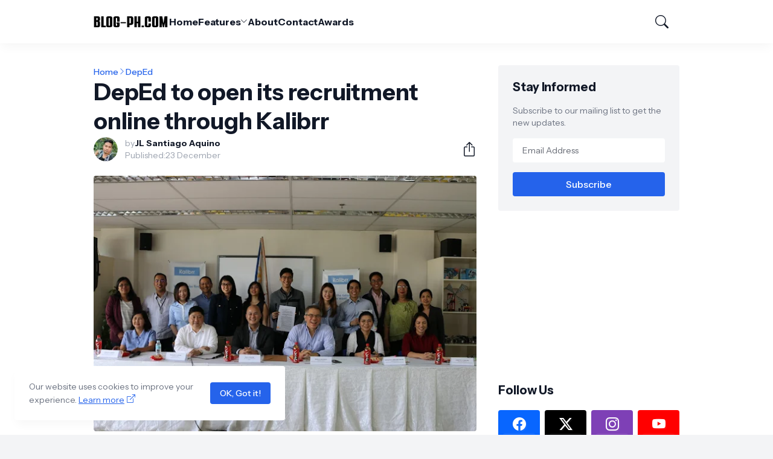

--- FILE ---
content_type: text/html; charset=UTF-8
request_url: https://www.blog-ph.com/2015/12/deped-to-open-its-recruitment-online.html
body_size: 46013
content:
<!DOCTYPE html>
<html class='ltr' dir='ltr' lang='en' xmlns='http://www.w3.org/1999/xhtml' xmlns:b='http://www.google.com/2005/gml/b' xmlns:data='http://www.google.com/2005/gml/data' xmlns:expr='http://www.google.com/2005/gml/expr'>
<head>
<meta content='blogger' name='generator'/>
<meta content='text/html; charset=UTF-8' http-equiv='Content-Type'/>
<meta content='width=device-width, initial-scale=1, minimum-scale=1, user-scalable=yes' name='viewport'/>
<!-- DNS Prefetch -->
<link href='//fonts.googleapis.com' rel='preconnect'/>
<link crossorigin='' href='//fonts.gstatic.com' rel='preconnect'/>
<link href='//cdnjs.cloudflare.com' rel='preconnect'/>
<link href='//blogger.googleusercontent.com' rel='dns-prefetch'/>
<link href='//1.bp.blogspot.com' rel='dns-prefetch'/>
<link href='//2.bp.blogspot.com' rel='dns-prefetch'/>
<link href='//3.bp.blogspot.com' rel='dns-prefetch'/>
<link href='//4.bp.blogspot.com' rel='dns-prefetch'/>
<link href='//www.blogger.com' rel='dns-prefetch'/>
<!-- Site Info -->
<title>DepEd to open its recruitment online through Kalibrr</title>
<meta content='Philippines Top Lifestyle Blog' name='description'/>
<link href='https://www.blog-ph.com/2015/12/deped-to-open-its-recruitment-online.html' rel='canonical'/>
<link href='https://www.blog-ph.com/favicon.ico' rel='icon' type='image/x-icon'/>
<meta content='#111827' name='theme-color'/>
<!-- Open Graph Meta Tags -->
<meta content='en' property='og:locale'/>
<meta content='article' property='og:type'/>
<meta content='DepEd to open its recruitment online through Kalibrr' property='og:title'/>
<meta content='BLOG-PH.com — Top Philippines Lifestyle Blog ★' property='og:site_name'/>
<meta content='Philippines Top Lifestyle Blog' property='og:description'/>
<meta content='https://www.blog-ph.com/2015/12/deped-to-open-its-recruitment-online.html' property='og:url'/>
<meta content='https://blogger.googleusercontent.com/img/b/R29vZ2xl/AVvXsEiZrd1EVuFORZlbWSWNlig4k7SyWqO5YzigG2ahVYbipaErOmSa6gaUirVYoi8zQzWgAfi9YnAFqxuRybQGf1b9LbKwA42_Z108Xx-ShnTRr7jGSEJQuUGASvkBlWb1EM2kWAo3wNuJcHhZ/w1600/IMG_1581.JPG' property='og:image'/>
<!-- Twitter Meta Tags -->
<meta content='summary_large_image' name='twitter:card'/>
<!-- Feed Links -->
<link rel="alternate" type="application/atom+xml" title="BLOG-PH.com &#8212; Top Philippines Lifestyle Blog &#9733; - Atom" href="https://www.blog-ph.com/feeds/posts/default" />
<link rel="alternate" type="application/rss+xml" title="BLOG-PH.com &#8212; Top Philippines Lifestyle Blog &#9733; - RSS" href="https://www.blog-ph.com/feeds/posts/default?alt=rss" />
<link rel="service.post" type="application/atom+xml" title="BLOG-PH.com &#8212; Top Philippines Lifestyle Blog &#9733; - Atom" href="https://www.blogger.com/feeds/844545090508859486/posts/default" />

<link rel="alternate" type="application/atom+xml" title="BLOG-PH.com &#8212; Top Philippines Lifestyle Blog &#9733; - Atom" href="https://www.blog-ph.com/feeds/3172998718106478880/comments/default" />
<!-- Google Fonts -->
<link href='https://fonts.googleapis.com/css2?family=Instrument Sans:ital,wght@0,400;0,500;0,600;0,700;1,400;1,500;1,600;1,700&display=swap' rel='stylesheet'/>
<!-- Bootstrap Icons -->
<link href='https://cdnjs.cloudflare.com/ajax/libs/bootstrap-icons/1.11.1/font/bootstrap-icons.min.css' rel='stylesheet'/>
<!-- Site Styles -->
<style id='page-skin-1' type='text/css'><!--
/*
-----------------------------------------------
Blogger Template Style
Name:         HyperMag
Version:      1.0.0 - Free
Author:       Pro Blogger Templates
Author Url:   https://probloggertemplates.com/
-----------------------------------------------*/
/*-- CSS Variables --*/
:root{
--body-font:Instrument Sans, sans-serif;
--menu-font:Instrument Sans, sans-serif;
--title-font:Instrument Sans, sans-serif;
--text-font:Instrument Sans, sans-serif;
--icon-font:"bootstrap-icons", bootstrap-icons;
--body-bg-color:#f3f4f6;
--body-bg:#f3f4f6 none repeat fixed top left;
--outer-bg:#ffffff;
--accent-color:#2563eb;
--accent-color-lite:#2563eb80;
--white-color:#ffffff;
--title-color:#111827;
--title-hover-color:#2563eb;
--text-color:#4b5563;
--summary-color:#6b7280;
--meta-color:#9ca3af;
--header-bg:#ffffff;
--header-color:#111827;
--header-hover-color:#2563eb;
--submenu-bg:#111827;
--submenu-color:#f9fafb;
--submenu-hover-color:#2563eb;
--submenu-gray-bg:#f9fafb0d;
--footer-bg:#111827;
--footer-color:#f9fafb;
--footer-hover-color:#2563eb;
--footer-text-color:#d1d5db;
--footer-gray-bg:#f9fafb0d;
--footerbar-bg:#020617;
--footerbar-color:#f9fafb;
--footerbar-hover-color:#2563eb;
--btn-bg:var(--accent-color);
--btn-color:var(--white-color);
--modal-bg:#ffffff;
--header:4.5rem;
--logo:2.5rem;
--container:60.625rem;
--sidebar:18.75rem;
--gap:2.25rem;
--aspect-ratio: 16/11;
--title-weight:700;
--letter-spacing:-0.005em;
--line-clamp:3;
--gray-bg:#f3f4f6;
--border-color:#f3f4f6;
--rgba: #111827;
--rgba-05: #11182705;
--rgba-08: #11182708;
--rgba-0d: #1118270d;
--rgba-e6: #111827e6;
--rgba-1a: #1118271a;
--rgba-33: #11182733;
--rgba-99: #11182799;
--shadow:0 1px 2px var(--rgba-05),0 10px 15px -3px var(--rgba-08);
--radius:0.25rem;
}
html.rtl{
--body-font:Cairo, sans-serif;
--menu-font:Cairo, sans-serif;
--title-font:Cairo, sans-serif;
--text-font:Cairo, sans-serif;
}
/*-- Reset CSS --*/
html,body,a,abbr,acronym,address,applet,b,big,blockquote,caption,center,cite,code,dd,del,dfn,div,dl,dt,em,fieldset,font,form,input,button,h1,h2,h3,h4,i,iframe,img,ins,kbd,label,legend,li,object,p,pre,q,s,samp,small,span,strike,strong,sub,sup,table,tbody,td,tfoot,th,thead,tr,tt,u,ul,var{padding:0;margin:0;border:0;vertical-align:baseline;background:0 0;text-decoration:none}dl,ul{list-style-position:inside;list-style:none}ul li{list-style:none}caption{text-align:center}img{width:auto;max-width:100%;height:auto;border:none}a,a:visited{text-decoration:none}.clearfix{clear:both}.section,.widget,.widget ul{margin:0;padding:0}abbr{text-decoration:none}.separator a{text-decoration:none!important;clear:none!important;float:none!important;margin-left:0!important;margin-right:0!important}#Navbar1,#navbar-iframe,.widget-item-control,a.quickedit,.home-link,.feed-links{display:none!important}.center{display:table;margin:0 auto;position:relative}.widget > h2,.widget > h3{display:none}.widget iframe{max-width:100%}button,input,select,textarea{background:transparent;font-family:var(--body-font);font-weight:normal;-webkit-appearance:none;-moz-appearance:none;appearance:none;outline:none;border:0;border-radius:0}button{cursor:pointer}input[type="search"]::-webkit-search-cancel-button{-webkit-appearance:none}.rtl{direction:rtl}iframe[src*="youtube.com"]{width:100%;height:auto;aspect-ratio:16/9}
/*-- Main CSS --*/
*{box-sizing:border-box}
*:after,*:before{display:inline-block;font-family:var(--icon-font);font-weight:400;font-style:normal;box-sizing:border-box}
html{font-size:100%;word-break:break-word;word-wrap:break-word;text-rendering:optimizeLegibility;-webkit-font-smoothing:antialiased;-webkit-text-size-adjust:100%}
body{background:var(--body-bg);background-color:var(--body-bg-color);font-family:var(--body-font);font-size:0.875rem;color:var(--text-color);font-weight:400;font-style:normal;line-height:1.25rem}
h1,h2,h3,h4{font-family:var(--title-font);font-weight:var(--title-weight)}
a{color:var(--accent-color)}
svg{display:inline-block;width:1em;height:1em;font-size:1em;line-height:1;overflow:visible}
.site-outer{width:100%;max-width:100%;background:var(--outer-bg);margin:0 auto}
.is-boxed .site-outer{width:calc(var(--container) + (var(--gap) * 2));max-width:100%;box-shadow:var(--shadow)}
.container{width:var(--container);max-width:100%}
.flex-c{display:flex;justify-content:center}
.flex-col{display:flex;flex-direction:column}
.flex-sb{display:flex;justify-content:space-between}
.content-wrap{display:grid;grid-template-columns:minmax(0,1fr) minmax(0,var(--sidebar));grid-template-areas:"main sidebar";gap:var(--gap);padding:var(--gap) 0}
.main-wrap{grid-area:main;display:flex;flex-direction:column;gap:var(--gap)}
.sidebar-wrap{grid-area:sidebar;display:flex;flex-direction:column;gap:var(--gap)}
:not(.rtl) .is-left .content-wrap,.rtl .is-right .content-wrap{grid-template-columns:minmax(0,var(--sidebar)) minmax(0,1fr);grid-template-areas:"sidebar main"}
.no-sidebar .content-wrap{grid-template-columns:minmax(0,1fr);justify-items:center;gap:0}
.no-sidebar .main-wrap{width:42.5rem;max-width:100%}
.no-sidebar .sidebar-wrap{display:none}
.title{color:var(--title-color);line-height:1.27em;letter-spacing:var(--letter-spacing)}
.post{position:relative}
.entry-thumbnail,.entry-avatar,.comments .avatar-image-container{display:block;position:relative;overflow:hidden;background:var(--gray-bg)}
.entry-thumbnail{width:100%;aspect-ratio:var(--aspect-ratio);border-radius:var(--radius)}
.thumbnail,.avatar{display:block;position:relative;width:100%;height:100%;background-size:cover;background-position:center;background-repeat:no-repeat;z-index:1;transform-origin:center;opacity:0;transition:opacity .25s ease}
.thumbnail.pbt-lazy,.avatar.pbt-lazy{opacity:1}
[class*="yt-img"]{display:flex;align-items:center;justify-content:center;position:absolute;right:50%;bottom:50%;width:2.5rem;height:2.5rem;background:rgb(255 255 255 / 10%);-webkit-backdrop-filter:saturate(1.1) blur(1.5rem);backdrop-filter:saturate(1.1) blur(1.5rem);font-size:1.5rem;color:var(--white-color);z-index:2;border-radius:50%;box-shadow:inset 0 0 0 1px rgb(255 255 255 / 3%);transform:translate(50%,50%)}
[class*="yt-img"]:before{content:"\f4f4";padding:0 0 0 1px}
.yt-img\:x1{transform:translate(50%,50%) scale(1.1)}
.yt-img\:x2{transform:translate(50%,50%) scale(.9)}
.yt-img\:x3{transform:translate(50%,50%) scale(.8)}
.yt-img\:x4{transform:translate(50%,50%) scale(.7)}
.entry-thumbnail:hover .thumbnail,.entry-inner:hover .thumbnail{filter:brightness(1.05)}
.entry-header{display:flex;flex-direction:column;gap:0.375rem}
.entry-tag{font-size:0.75rem;color:var(--accent-color);font-weight:700;text-transform:uppercase}
.entry-title{color:var(--title-color);line-height:1.27em;letter-spacing:var(--letter-spacing)}
.entry-title a{display:-webkit-box;-webkit-line-clamp:var(--line-clamp);-webkit-box-orient:vertical;overflow:hidden;color:currentColor}
.entry-title a:hover{color:var(--title-hover-color)}
.entry-excerpt{display:-webkit-box;-webkit-line-clamp:2;-webkit-box-orient:vertical;overflow:hidden}
.entry-meta{display:flex;flex-wrap:wrap;gap:0.375rem;font-size:0.75rem;color:var(--meta-color);line-height:1rem}
.entry-meta > span{display:flex;gap:0.375rem}
.entry-meta .author-name{color:var(--title-color);font-weight:700}
.entry-meta:has(.entry-author) .entry-time:before{content:'\002D';font-family:var(--body-font)}
.excerpt{font-family:var(--text-font);font-size:0.875rem;color:var(--summary-color);line-height:1.25rem}
.card .entry-inner{display:grid;grid-template-areas:"abs";position:relative;width:100%;height:100%;overflow:hidden;border-radius:var(--radius)}
.card .entry-thumbnail{grid-area:abs;width:100%;height:100%;aspect-ratio:unset;border-radius:0}
.card .entry-thumbnail:after{content:"";position:absolute;inset:0;background:linear-gradient(0,var(--rgba-99),var(--rgba-1a));z-index:2}
.card .yt-img{top:1.5rem;right:1.5rem;z-index:3;transform:translate(0)}
.rtl .card .yt-img{left:1.5rem;right:unset}
.card .entry-header{grid-area:abs;display:grid;align-content:end;gap:0.75rem;z-index:4;padding:1.5rem}
.cs .entry-thumbnail{background:var(--rgba-0d)}
.cs .entry-header{text-shadow:0 1px 2px var(--rgba-1a)}
.cs .entry-tag{display:flex;align-items:center;max-width:fit-content;height:1.375rem;background:var(--btn-bg);color:var(--btn-color);font-weight:500;text-shadow:none;padding:1px 0.75rem 0;border-radius:var(--radius)}
.cs .entry-title{display:-webkit-box;-webkit-line-clamp:var(--line-clamp);-webkit-box-orient:vertical;overflow:hidden;color:var(--white-color)}
.cs .entry-title a:hover{color:currentColor}
.cs .entry-meta{color:#f9fafb}
.cs .entry-meta .author-name{color:currentColor}
.btn{position:relative;font-weight:500;line-height:1;border-radius:var(--radius)}
.btn:focus{box-shadow:0 0 0 2px var(--accent-color-lite)}
.loader{display:flex;align-items:center;justify-content:center;position:relative;width:100%;height:100%;font-size:2.25rem;color:var(--accent-color)}
.loader svg{animation:rotate 2s linear infinite}
.loader circle{animation:dash 1.5s ease-in-out infinite}
.error-msg{display:flex;align-items:center;color:var(--meta-color);padding:var(--gap) 0}
.overlay-bg{position:fixed;inset:0;background:var(--rgba-99);-webkit-backdrop-filter:blur(0.125rem);backdrop-filter:blur(0.125rem);z-index:1000;visibility:hidden;opacity:0;transition:all .25s ease}
.show-overlay .search-overlay{visibility:visible;opacity:1}
.social a:before{text-shadow:0.125rem 0.125rem 0 var(--gray-bg)}
.social .blogger a:before{content:"\f1a6"}
.social .twitter a:before,.social .x a:before{content:"\f8db"}
.social .rss a:before{content:"\f521"}
.social .share a:before{content:"\f52d"}
.social .email a:before{content:"\f32c"}
.social .website a:before{content:"\f3ef"}
.social .external-link a:before{content:"\f1c5"}
.color .blogger a{color:#f57c00}
.color .apple a{color:#131313}
.color .amazon a{color:#fe9800}
.color .microsoft a{color:#0067B8}
.color .facebook a,.color .facebook-f a{color:#0866FF}
.color .twitter a,.color .twitter-x a,.color .x a{color:#000}
.color .youtube a{color:#FF0000}
.color .instagram a{color:#7e40b6}
.color .threads a{color:#131313}
.color .pinterest a,.color .pinterest-p a{color:#e60023}
.color .dribbble a{color:#ea4c89}
.color .linkedin a{color:#0a66c2}
.color .twitch a{color:#9147ff}
.color .rss a{color:#ffc200}
.color .skype a{color:#00aff0}
.color .stumbleupon a{color:#eb4823}
.color .vk a{color:#4a76a8}
.color .stack-overflow a{color:#f48024}
.color .github a{color:#24292e}
.color .soundcloud a{color:#ff7400}
.color .behance a{color:#191919}
.color .digg a{color:#0056d9}
.color .delicious a{color:#0076e8}
.color .codepen a{color:#131313}
.color .flipboard a{color:#f52828}
.color .reddit a{color:#ff4500}
.color .whatsapp a{color:#25d366}
.color .messenger a{color:#0866FF}
.color .snapchat a{color:#ffe700}
.color .telegram a{color:#3390ec}
.color .steam a{color:#112c5b}
.color .discord a{color:#7289da}
.color .quora a{color:#b92b27}
.color .tiktok a{color:#fe2c55}
.color .line a{color:#07b53b}
.color .share a{color:var(--meta-color)}
.color .email a{color:#888}
.color .website a,.color .external-link a{color:var(--title-color)}
.site-header{position:relative;z-index:100}
.main-header,.header-header{height:var(--header);background:var(--header-bg)}
.header-header{box-shadow:var(--shadow)}
.header-inner.is-fixed{position:fixed;top:calc(0% - (var(--header) * 2));left:0;width:100%;backface-visibility:hidden;visibility:hidden;opacity:0;transform:translateY(0);transition:all .35s ease-in-out}
.header-inner.is-fixed.show{visibility:visible;opacity:1;transform:translateY(calc(var(--header) * 2))}
.is-boxed .header-header{float:none;width:calc(var(--container) + (var(--gap) * 2));max-width:100%;margin:0 auto}
.header-items{display:flex;align-items:center;justify-content:space-between;gap:2rem}
.flex-left{display:flex;align-items:center;gap:2rem}
.menu-toggle{display:none;align-items:center;height:2.5rem;font-size:1.375rem;color:var(--header-color);padding:0 1.25rem}
.menu-toggle:after{content:"\f3fc"}
.menu-toggle:hover{color:var(--header-hover-color)}
.main-logo{display:flex;align-items:center;flex-shrink:0;height:var(--header);overflow:hidden}
.main-logo img{display:block;max-height:var(--logo)}
.main-logo .title{max-width:100%;font-family:var(--title-font);font-size:1.25rem;color:var(--header-color);line-height:var(--logo);font-weight:var(--title-weight);overflow:hidden;white-space:nowrap;text-overflow:ellipsis}
.main-logo .title a{color:var(--header-color)}
.main-logo .title a:hover{color:var(--header-hover-color)}
.main-logo #h1-off{display:none;visibility:hidden}
#main-menu .widget{display:none}
#main-menu .widget.is-ready{display:block}
.main-nav{display:flex;height:var(--header);gap:1.75rem}
.main-nav > li{position:relative;display:flex;flex-shrink:0}
.main-nav > li > a{display:flex;align-items:center;gap:0.25rem;font-family:var(--menu-font);font-size:1rem;color:var(--header-color);font-weight:700;letter-spacing:var(--letter-spacing);white-space:nowrap}
.main-nav > li > a > i[code]{line-height:1}
.main-nav > li > a > i[code]:before{content:attr(code)}
.main-nav .has-sub > a:after{content:"\f282";font-size:0.75rem;line-height:1;margin-top:-0.125rem}
.rtl .main-nav .has-sub > a:after{margin:-0.25rem 0.25rem 0 0}
.main-nav > li:hover > a{color:var(--header-hover-color)}
.main-nav .ul{position:absolute;top:100%;left:0;width:12rem;background:var(--submenu-bg);padding:0.5rem 0;box-shadow:var(--shadow);backface-visibility:hidden;pointer-events:none;visibility:hidden;opacity:0;transition:all .25s ease}
.rtl .main-nav .ul{left:auto;right:0}
.main-nav .sub.sm-1{left:-1rem}
.rtl .main-nav .sub.sm-1{right:-1rem}
.main-nav .sub.sm-2{top:-0.5rem;left:100%}
.rtl .main-nav .sub.sm-2{left:unset;right:100%}
.main-nav .sub li{position:relative}
.main-nav .sub li a{display:flex;align-items:center;justify-content:space-between;font-size:0.875rem;color:var(--submenu-color);font-weight:500;padding:0.5rem 1rem}
.main-nav .sub li:hover > a{color:var(--submenu-hover-color)}
.main-nav .sub .has-sub > a:after{content:"\f285";margin:0}
.rtl .main-nav .sub .has-sub > a:after{content:"\f284"}
.main-nav li:hover > .ul{backface-visibility:inherit;pointer-events:auto;visibility:visible;opacity:1}
.slide-menu{display:none;flex-direction:column;justify-content:flex-start;position:fixed;width:18.75rem;max-width:100%;height:100%;top:0;left:0;bottom:0;background:var(--outer-bg);overflow:hidden;z-index:1010;left:0;transform:translateX(-100%);visibility:hidden;box-shadow:0 0 15px var(--rgba-0d);transition:all .25s ease}
.rtl .slide-menu{left:unset;right:0;transform:translateX(100%)}
.menu-on .slide-menu,.rtl .menu-on .slide-menu{transform:translateX(0);visibility:visible}
.slide-menu-header{display:flex;align-items:center;justify-content:space-between;height:var(--header);background:var(--header-bg);box-shadow:var(--shadow)}
.mobile-logo{display:flex;flex:1;width:100%;overflow:hidden;padding:0 0 0 1.25rem}
.rtl .mobile-logo{padding:0 1.25rem 0 0}
.mobile-logo .homepage{max-width:100%;font-size:1.25rem;color:var(--header-color);line-height:var(--logo);font-weight:700;overflow:hidden;white-space:nowrap;text-overflow:ellipsis}
.mobile-logo .homepage:hover{color:var(--header-hover-color)}
.mobile-logo .logo-img img{display:block;width:auto;max-width:100%;height:auto;max-height:var(--logo)}
.hide-mobile-menu{display:flex;align-items:center;height:100%;color:var(--header-color);font-size:1.375rem;z-index:20;padding:0 1.25rem}
.hide-mobile-menu:before{content:"\f659"}
.hide-mobile-menu:hover{color:var(--header-hover-color)}
.slide-menu-flex{display:flex;height:calc(100% - var(--header));flex-direction:column;justify-content:space-between;overflow:hidden;overflow-y:auto;-webkit-overflow-scrolling:touch}
.mobile-menu{padding:1.25rem}
.mobile-menu ul li a{display:block;font-size:1.125rem;color:var(--title-color);font-weight:400;padding:0.75rem 0}
.mobile-menu > ul > li > a{font-family:var(--menu-font);font-weight:700;letter-spacing:var(--letter-spacing)}
.mobile-menu > ul > li > a > i{margin:0 0.25rem 0 0}
.rtl .mobile-menu > ul > li > a > i{margin:0 0 0 0.25rem}
.mobile-menu .sub{display:none;overflow:hidden;padding:0 0 0 1rem}
.rtl .mobile-menu .sub{padding:0 1rem 0 0}
.mobile-menu .has-sub li a{font-size:1rem;opacity:.75}
.mobile-menu .has-sub > a{display:flex;justify-content:space-between}
.mobile-menu .has-sub > a:has(i, svg, symbol){display:grid;grid-template-columns:auto minmax(0,1fr) auto}
.mobile-menu .has-sub > a:after{content:"\f282";font-size:1.25rem}
.mobile-menu .has-sub.expanded > a:after{content:"\f286"}
.mobile-menu ul li a:hover{color:var(--title-hover-color)}
.mm-footer{gap:1rem;padding:1.25rem}
.mm-footer ul{display:flex;flex-wrap:wrap;gap:0.5rem 1rem}
.mm-footer .social a{font-size:1rem}
.mm-footer .social a:hover{opacity:.9}
.mm-footer .links a{font-size:0.875rem;color:var(--title-color)}
.mm-footer .links a:hover{color:var(--title-hover-color)}
.flex-right{display:flex;gap:0.25rem;background:var(--header-bg);z-index:1}
.flex-right button{display:flex;align-items:center;justify-content:end;width:2.5rem;height:2.5rem;font-size:1.375rem;color:var(--header-color)}
.flex-right button:hover{color:var(--header-hover-color)}
.flex-right .search-toggle:before{content:"\f52a"}
.main-search{display:flex;flex-direction:column;position:fixed;top:1.5rem;left:50%;width:30rem;max-width:calc(100% - 3rem);max-height:calc(100% - 3rem);background:var(--modal-bg);overflow:hidden;z-index:1010;border-radius:var(--radius);box-shadow:var(--shadow);visibility:hidden;opacity:0;transform:translate3d(-50%,50%,0);transition:all .25s ease}
.search-on .main-search{backface-visibility:inherit;visibility:visible;opacity:1;transform:translate3d(-50%,0,0)}
.main-search .form{display:flex;gap:1rem;flex-shrink:0;width:100%;height:4rem;padding:0 1.5rem}
.main-search .input{flex:1;width:100%;font-size:1rem;color:var(--title-color);font-weight:400}
.main-search .input::placeholder{color:var(--meta-color)}
.main-search .label{display:flex;align-items:center;font-size:1.125rem;color:var(--meta-color)}
.main-search .label:before{content:"\f52a"}
.main-search .loader{display:none;font-size:inherit;color:currentColor;padding:0 0 0.125rem}
.main-search .loader circle{stroke-width:4.0}
.main-search.loading .label:before{display:none}
.main-search.loading .loader{display:flex}
.main-search .close{align-self:center;font-size:0.75rem;color:var(--meta-color);font-weight:500;padding:0.125rem 0.5rem;border:1px solid var(--border-color);border-radius:var(--radius)}
.main-search .close:hover{color:var(--accent-color)}
.search-content{display:none;flex-direction:column;justify-content:space-between;height:calc(100% - 4rem);overflow:hidden;padding:1.5rem;border-top:1px solid var(--border-color)}
.search-content.visible{display:flex}
.search-results{flex:1;overflow:hidden}
.search-results.scroll{overflow-y:auto;-webkit-overflow-scrolling:touch}
.search-results::-webkit-scrollbar{background:transparent;height:0.5rem;width:0.5rem}
.search-results::-webkit-scrollbar-track{background:var(--gray-bg);border-radius:0.5rem}
.search-results::-webkit-scrollbar-thumb{background:var(--border-color);border-radius:0.5rem}
.search-results::-webkit-scrollbar-thumb:hover{background:var(--accent-color)}
.search-items{display:flex;flex-direction:column;gap:1.5rem}
.search-items .post{display:grid;grid-template-columns:minmax(0,6.5rem) minmax(0,1fr);gap:1rem}
.search-items .entry-header{align-self:center}
.search-items .entry-title{font-size:1rem}
.search-items .entry-title a{-webkit-line-clamp:2}
.main-search .view-all{flex-shrink:0;padding:1.5rem 0 0}
.main-search .view-all .btn{display:flex;align-items:center;justify-content:center;gap:0.5rem;height:2.5rem;background:var(--btn-bg);font-size:1rem;color:var(--btn-color);padding:0 1.5rem}
.main-search .view-all .btn:after{content:"\f138"}
.rtl .main-search .view-all .btn:after{content:"\f12f"}
.main-search .view-all:hover{opacity:.9}
.search-content .error-msg{justify-content:center;padding:1.5rem 0}
.search-on .overlay-bg{cursor:url("data:image/svg+xml,%3Csvg xmlns='http://www.w3.org/2000/svg' width='24' height='24' fill='%23ffffff' viewBox='0 0 16 16'%3E%3Cpath d='M2.146 2.854a.5.5 0 1 1 .708-.708L8 7.293l5.146-5.147a.5.5 0 0 1 .708.708L8.707 8l5.147 5.146a.5.5 0 0 1-.708.708L8 8.707l-5.146 5.147a.5.5 0 0 1-.708-.708L7.293 8 2.146 2.854Z'/%3E%3C/svg%3E"),auto;visibility:visible;opacity:1}
.widget-title{display:flex;justify-content:space-between;gap:1rem;position:relative;margin:0 0 1.25rem}
.widget-title .title{font-size:1.25rem}
.widget-title .title-link{display:flex;align-items:center;gap:0.25rem;font-size:0.875rem;color:var(--accent-color);font-weight:500}
.widget-title .title-link:after{content:"\f138";font-size:1rem}
.rtl .widget-title .title-link:after{content:"\f12f"}
.widget-title .title-link:hover{opacity:.9}
.grid-items{display:grid;grid-template-columns:repeat(2,minmax(0,1fr));align-items:start;gap:2rem}
.grid-items .post{display:grid;gap:0.75rem}
.grid-items .entry-header{gap:0.5rem}
.grid-items .entry-title{font-size:1.375rem}
.grid-items .entry-meta{font-size:0.875rem;line-height:1.25rem}
.list-items{display:flex;flex-direction:column;gap:2rem}
.list-items .post{display:grid;grid-template-columns:minmax(0,18rem) minmax(0,1fr);gap:1.5rem}
.list-items .entry-header{align-self:center;gap:0.5rem}
.list-items .entry-title{font-size:1.375rem}
.list-items .entry-meta{font-size:0.875rem;line-height:1.25rem}
.query-error{font-size:0.875rem;color:var(--meta-color);text-align:center;margin:3rem 0}
.blog-posts .post.ad-type{display:block}
.blog-post{display:flex;flex-direction:column;gap:var(--gap)}
.post-header{gap:1rem}
#breadcrumb{display:flex;align-items:center;gap:0.125rem;font-size:0.875rem;color:var(--accent-color);font-weight:500}
#breadcrumb a{color:currentColor}
#breadcrumb a:hover{opacity:.9}
#breadcrumb .sep:after{content:"\f285";font-size:0.75rem}
.rtl #breadcrumb .sep:after{content:"\f284"}
.post-header .entry-title{font-size:2.375rem;color:var(--title-color)}
.post-meta{align-items:center;gap:1rem;margin:0.125rem 0 0}
.post-meta .align-left{display:grid;grid-template-columns:minmax(0,auto) minmax(0,1fr);align-items:center;gap:0.75rem}
.post-meta .entry-meta{flex-direction:column;gap:0.125rem;font-size:.875rem;line-height:1.25rem}
.post-meta .entry-avatar{width:2.5rem;height:2.5rem;border-radius:50%}
.post-meta .avatar{z-index:2;border-radius:50%}
.post-meta .entry-time:before{display:none}
.share-toggle{display:flex;align-items:center;justify-content:flex-end;width:2.5rem;height:2.5rem;font-size:1.5rem;color:var(--title-color)}
.share-toggle:before{content:"\f1c6"}
.share-toggle:hover{color:var(--title-hover-color)}
.entry-content{padding:1.5rem 0 0}
.post-body{position:relative;font-family:var(--text-font);font-size:1rem;color:var(--text-color);line-height:1.5em}
.post-body p{margin-bottom:1.5rem}
.post-body h1,.post-body h2,.post-body h3,.post-body h4{font-size:1.125rem;color:var(--title-color);line-height:1.35em;margin:0 0 1rem}
.post-body h1{font-size:2.25rem}
.post-body h2{font-size:1.875rem}
.post-body h3{font-size:1.5rem}
.post-body img{height:auto!important;border-radius:var(--radius)}
blockquote{position:relative;background:var(--gray-bg);color:var(--title-color);font-style:normal;padding:1.5rem;margin:0;border-radius:var(--radius)}
blockquote:before{position:absolute;top:0.75rem;left:0.75rem;content:"\f6b0";font-size:3rem;color:var(--title-color);font-style:normal;line-height:1;opacity:.05}
.rtl blockquote:before{left:unset;right:0.75rem}
.post-body ul,.post-body ol{padding:0 0 0 1.5rem;margin:0}
.rtl .post-body ul,.rtl .post-body ol{padding:0 1.5rem 0 0}
.post-body ul ul,.post-body ul ol,.post-body ol ol,.post-body ol ul,.post-body li + li{margin:0.75rem 0 0}
.post-body ul li,.post-body ol li{list-style:none}
.post-body ul li:before{content:"\f287";font-size:0.375rem;line-height:1rem;vertical-align:middle;margin:0 0.375rem 0 0}
.post-body ul li ul li:before{content:"\f28a"}
.rtl .post-body ul li:before{margin:0 0 0 0.375rem}
.post-body ol{counter-reset:pbt}
.post-body ol > li{counter-increment:pbt;list-style:none}
.post-body ol > li:before{content:counters(pbt,".")".";font-family:inherit;font-size:1em;margin:0 0.375em 0 0}
.rtl .post-body ol > li:before{margin:0 0 0 0.375em}
.post-body u{text-decoration:underline}
.post-body strike{text-decoration:line-through}
.post-body sup{vertical-align:super}
.post-body a{color:var(--accent-color)}
.post-body a:hover{text-decoration:underline}
.post-body .button{display:inline-block;height:2.5rem;background:var(--btn-bg);font-family:var(--body-font);font-size:1rem;color:var(--btn-color);line-height:2.5rem;text-decoration:none!important;cursor:pointer;padding:0 1.5rem;margin:0 0.5rem 0.5rem 0}
.rtl .post-body .button{margin:0 0 0.5rem 0.5rem}
.post-body .button.x2{height:3rem;font-size:1rem;line-height:3rem}
.post-body .button.is-c,.rtl.post-body .button.is-c{margin:0 0.25rem 0.5rem}
.post-body .button[disabled]{opacity:.5}
.post-body .button:not([disabled]):hover{opacity:.9}
.post-body .button.color{color:var(--white-color)}
.post-body .button.color:focus{box-shadow:0 0 0 2px var(--border-color)}
.post-body .button.x2 span{display:inline-block;background:rgb(255 255 255 / 5%);font-size:0.875rem;line-height:1;padding:0.25rem 0.5rem;margin:0 0 0 1.5rem;border-radius:var(--radius)}
.rtl .post-body .button.x2 span{margin:0 1.5rem 0 0}
.post-body .button:before{font-style:normal;vertical-align:middle;line-height:1;margin:0 0.5rem 0 0}
.rtl .post-body .button:before{margin:0 0 0 0.5rem}
.post-body .btn.x2:before{font-size:1.25rem}
.post-body .btn.preview:before{content:"\f33e"}
.post-body .btn.download:before{content:"\f294"}
.post-body .btn.link:before{content:"\f470"}
.post-body .btn.cart:before{content:"\f23d"}
.post-body .btn.info:before{content:"\f430"}
.post-body .btn.share:before{content:"\f52d"}
.post-body .btn.contact:before{content:"\f32c"}
.post-body .btn.phone:before{content:"\f5b4"}
.post-body .btn.gift:before{content:"\f3eb"}
.post-body .btn.whatsapp:before{content:"\f618"}
.post-body .btn.paypal:before{content:"\f662"}
.post-body .btn.telegram:before{content:"\f5b3"}
.post-body .btn.continue:before{content:"\f138"}
.rtl .post-body .btn.continue:before{content:"\f12f"}
.alert-message{display:block;position:relative;background:#22c55e15;color:#22c55e;overflow:hidden;padding:1.5rem;border-radius:var(--radius)}
.alert-message.alert-info{background:#3b82f615;color:#3b82f6}
.alert-message.alert-warning{background:#eab30815;color:#eab308}
.alert-message.alert-error{background:#ef444415;color:#ef4444}
.alert-message:before{content:'\f26a';font-size:1rem;vertical-align:middle;margin:0 0.5rem 0 0}
.rtl .alert-message:before{margin:0 0 0 0.5rem}
.alert-message.alert-info:before{content:'\f430'}
.alert-message.alert-warning:before{content:'\f33a'}
.alert-message.alert-error:before{content:'\f622'}
.alert-message a:not(.btn){color:currentColor;text-decoration:underline}
.alert-message a:not(.btn):hover{opacity:.9}
.post-body table{width:100%;overflow-x:auto;text-align:left;border-collapse:collapse;border:1px solid var(--border-color)}
.rtl .post-body table{text-align:right}
.post-body table td,.post-body table th{padding:0.5rem 1rem;border:1px solid var(--border-color)}
.post-body table thead th{color:var(--title-color)}
table.tr-caption-container,table.tr-caption-container td,table.tr-caption-container th{line-height:1rem;padding:0;border:0}
table.tr-caption-container td.tr-caption{font-size:0.75rem;padding:0.25rem 0 0 0}
.pbt-toc-wrap{display:flex;width:100%;margin:0}
.pbt-toc-inner{display:flex;flex-direction:column;position:relative;max-width:100%;background:var(--gray-bg);overflow:hidden;font-size:1rem;color:var(--title-color);line-height:1.5rem;border-radius:var(--radius)}
.pbt-toc-title{display:flex;align-items:center;justify-content:space-between;gap:1.5rem;position:relative;height:3rem;font-size:1.25rem;color:var(--title-color);padding:0 1.5rem}
.pbt-toc-title-text{display:flex;align-items:center;gap:0.5rem;font-family:var(--title-font);font-weight:var(--title-weight)}
.pbt-toc-title-text:before{content:"\f475";font-size:1.25rem}
.rtl .pbt-toc-title-text:before{margin:0 0 0 0.5rem}
.pbt-toc-title:after{content:"\f282";font-size:1.25rem}
.pbt-toc-title.is-expanded:after{content:"\f286"}
#pbt-toc{display:none;padding:1.5rem}
#pbt-toc ol{counter-reset:pbtToc}
#pbt-toc li{counter-increment:pbtToc}
#pbt-toc li:before{content:counters(pbtToc,".")"."}
#pbt-toc[data-count="false"] li:before{display:none}
#pbt-toc li a{color:var(--accent-color)}
#pbt-toc li a:hover{text-decoration:underline}
.post-body .contact-form-widget{display:table;width:100%;font-family:var(--body-font)}
.post-body .contact-form-form{grid-template-columns:repeat(2,minmax(0,1fr))}
.post-body .contact-form-widget .cf-s{font-size:1rem}
.post-body .contact-form-email-message,.post-body .contact-form-button,.post-body .contact-form-form p{grid-column:1/3}
.post-body pre,pre.code-box{display:block;background:var(--gray-bg);font-family:monospace;font-size:0.875rem;color:var(--title-color);white-space:pre-wrap;line-height:1.25rem;padding:1.5rem;border:1px solid var(--border-color);border-radius:var(--radius)}
.post-body .google-auto-placed{margin:1.5rem 0}
.entry-labels{display:flex;flex-wrap:wrap;gap:0.5rem;margin:var(--gap) 0 0}
.entry-labels > *{display:flex;align-items:center;height:1.5rem;background:var(--gray-bg);font-size:0.75rem;color:var(--title-color);font-weight:500;padding:0 0.5rem;border-radius:var(--radius)}
.entry-labels span{background:var(--title-color);color:var(--white-color)}
.entry-labels a:hover{background:var(--btn-bg);color:var(--btn-color)}
.post-share{margin:1.5rem 0 0}
.share-a{display:flex;flex-wrap:wrap;align-items:start;gap:0.5rem}
.share-a .sl{display:flex;align-items:center;justify-content:center;width:2.5rem;height:2.5rem;background:currentColor;font-size:1.25rem;border-radius:var(--radius)}
.share-a .has-span .sl{display:flex;gap:0.5rem;width:auto;padding:0 1rem}
.share-a .sl:before{--gray-bg:rgb(255 255 255 / 5%);color:var(--white-color)}
.share-a .sl span{font-size:0.875rem;color:var(--white-color);font-weight:500}
.share-a .share-label .sl{position:relative;background:var(--outer-bg);font-size:1.125rem;color:var(--title-color);line-height:1;overflow:visible;margin:0 0.25rem 0 0;border:0.063rem solid var(--border-color)}
.rtl .share-a .share-label .sl{margin:0 0 0 0.25rem;transform:scaleX(-1)}
.share-a .share-label .sl:before,.share-a .share-label .sl:after{content:"";position:absolute;height:0;width:0;pointer-events:none;top:calc(50% - 0.375rem);right:-0.75rem;border:0.375rem solid transparent;border-left-color:var(--border-color)}
.share-a .share-label .sl:after{top:calc(50% - 0.375rem);right:-0.625rem;border:0.375rem solid transparent;border-left-color:var(--outer-bg)}
.share-a .share-label i:before{content:"\f52d"}
.share-a .show-more .sl{background:var(--gray-bg);font-size:1.5rem}
.share-a .show-more .sl:before{content:"\f64d";color:var(--meta-color)}
.share-a li:not(.share-label) .sl:hover{opacity:.9}
.share-modal{display:flex;flex-direction:column;position:fixed;top:50%;left:50%;width:28rem;max-width:calc(100% - 3rem);background:var(--modal-bg);overflow:hidden;z-index:1010;padding:1.5rem;box-shadow:var(--shadow);border-radius:var(--radius);visibility:hidden;opacity:0;transform:translate3d(-50%,0,0);transition:all .25s ease}
.modal-header{display:flex;align-items:center;justify-content:space-between;padding:0 0 1rem;margin:0 0 1rem;border-bottom:1px solid var(--border-color)}
.share-modal .title{font-family:var(--title-font);font-size:1rem;color:var(--title-color);font-weight:var(--title-weight);text-transform:capitalize}
.hide-modal{display:flex;font-size:1.375rem;color:var(--title-color)}
.hide-modal:before{content:"\f659"}
.hide-modal:hover{color:var(--title-hover-color)}
.share-b{display:grid;grid-template-columns:repeat(4,minmax(0,1fr));gap:1rem;margin:0 0 1.5rem}
.share-b a{display:flex;align-items:center;justify-content:center;height:2.5rem;background:currentColor;font-size:1.25rem;border-radius:var(--radius)}
.share-b a:before{--gray-bg:rgb(255 255 255 / 5%);color:var(--white-color)}
.share-b a:hover{opacity:.9}
.copy-link{display:flex;gap:0.75rem;position:relative;width:100%;height:2.5rem;margin:1rem 0 0}
.copy-link:before{content:"\f470";position:absolute;top:50%;left:1.25rem;font-size:1.25rem;color:var(--title-color);transform:translate(-50%,-50%)}
.rtl .copy-link:before{left:unset;right:1.25rem;transform:translate(50%,-50%)}
.copy-link.copied:before{content:"\f26f";color:#3fbb50;animation:copyOn .5s ease}
.copy-link.copied-off:before{animation:copyOff .5s ease}
.copy-link input{flex:1;width:100%;background:var(--gray-bg);font-size:0.875rem;color:var(--text-color);padding:0 1rem 0 2.5rem;border-radius:var(--radius)}
.rtl .copy-link input{padding:0 2.5rem 0 1rem}
.copy-link input:focus{box-shadow:0 0 0 2px var(--accent-color-lite)}
.copy-link button{display:flex;align-items:center;justify-content:center;max-width:fit-content;background:var(--btn-bg);font-size:1rem;color:var(--btn-color);padding:0 1.5rem}
.copy-link button:hover{opacity:.9}
.share-on .overlay-bg{visibility:visible;opacity:1}
.share-on .share-modal{visibility:visible;opacity:1;transform:translate3d(-50%,-50%,0)}
.post-footer{gap:var(--gap)}
.about-author{display:flex;gap:1rem;padding:1.5rem;border:1px solid var(--border-color);border-radius:var(--radius)}
.about-author .author-avatar{width:4rem;height:4rem;border-radius:50%}
.author-description{flex:1;gap:0.5rem}
.about-author .author-title{font-size:1.25rem;color:var(--title-color);line-height:1.27rem}
.about-author .author-title a{color:var(--title-color)}
.about-author .author-title a:hover{color:var(--title-hover-color)}
.author-description .author-text{display:block;font-size:1rem;line-height:1.5rem}
.author-description .author-text br,.author-description .author-text a{display:none}
.author-links{display:flex;flex-wrap:wrap;gap:1rem}
.author-links a{display:block;font-size:1rem;color:var(--text-color)}
.author-links a:hover{opacity:.9}
#related-posts{display:none}
.related-wrap .loader{height:12rem}
.related-items{display:grid;grid-template-columns:repeat(3,minmax(0,1fr));align-items:start;gap:1.5rem}
.related-items .post{display:grid;gap:0.75rem}
.related-items .entry-thumbnail{width:100%;aspect-ratio:var(--aspect-ratio)}
.related-items .entry-title{font-size:1rem}
.blog-post-comments{display:none;flex-direction:column}
.blog-post-comments.visible{display:flex}
.blog-post-comments .fb_iframe_widget_fluid_desktop{float:left;display:block!important;width:calc(100% + 1rem)!important;max-width:calc(100% + 1rem)!important;margin:0 -0.5rem}
.blog-post-comments .fb_iframe_widget_fluid_desktop span,.blog-post-comments .fb_iframe_widget_fluid_desktop iframe{float:left;display:block!important;width:100%!important}
#disqus_thread,.fb-comments{clear:both;padding:0}
.comments-header{gap:0.5rem;margin:0 0 1.5rem}
.no-comments.no-comment-form .comments-header,.comments-title{margin:0}
.comment-thread ol{padding:0;margin:0}
.comment-thread .comment{position:relative;list-style:none;padding:1.5rem;margin:1.5rem 0 0;border:1px solid var(--border-color);border-radius:var(--radius)}
.comment-thread .comment .comment{background:var(--gray-bg);border:0}
.toplevel-thread ol > li:first-child{margin:0}
.toplevel-thread ol > li:first-child > .comment-block{padding-top:0;margin:0;border:0}
.comment-thread ol ol .comment:before{content:"\f132";position:absolute;left:-2.25rem;top:-0.5rem;font-size:1.25rem;color:var(--border-color)}
.rtl .comment-thread ol ol .comment:before{content:"\f131";left:unset;right:-2.25rem}
.comments .comment-replybox-single iframe{padding:0 0 0 3.5rem;margin:1rem 0 0}
.rtl .comments .comment-replybox-single iframe{padding:0 3.5rem 0 0}
.comment-thread .avatar-image-container{position:absolute;top:1.5rem;left:1.5rem;width:2.5rem;height:2.5rem;overflow:hidden;border-radius:50%}
.rtl .comment-thread .avatar-image-container{left:auto;right:1.5rem}
.comment-thread .comment .comment .avatar-image-container{left:1.5rem}
.rtl .comment-thread .comment .comment .avatar-image-container{left:unset;right:1.5rem}
.avatar-image-container img{display:block;width:100%;height:100%}
.comments .comment-block{display:flex;flex-direction:column;gap:0.75rem}
.comments .comment-header{padding:0 0 0 3.5rem}
.rtl .comments .comment-header{padding:0 3.5rem 0 0}
.comments .comment-header .user{display:inline-block;font-family:var(--title-font);font-size:1.125rem;color:var(--title-color);font-weight:var(--title-weight);font-style:normal;line-height:1.27em}
.comments .comment-header .user a{color:var(--title-color)}
.comments .comment-header .user a:hover{color:var(--title-hover-color)}
.comments .comment-header .icon.user{display:none}
.comments .comment-header .icon.blog-author{display:inline-block;background:var(--accent-color);-webkit-background-clip:text;background-clip:text;font-size:0.875rem;color:var(--accent-color);-webkit-text-fill-color:transparent;vertical-align:top;margin:-0.5rem 0 0 0.25rem}
.rtl .comments .comment-header .icon.blog-author{margin:-0.5rem 0.25rem 0 0}
.comments .comment-header .icon.blog-author:before{content:"\f4b5"}
.comments .comment-header .datetime{display:block;font-size:0.75rem;line-height:1rem}
.comment-header .datetime a{color:var(--meta-color)}
.comments .comment-content{display:block;font-family:var(--text-font);font-size:1rem;color:var(--text-color);line-height:1.5rem}
.comments .comment-content > a:hover{text-decoration:underline}
.comments .comment-video{position:relative;width:100%;height:auto;aspect-ratio:16/9;overflow:hidden;cursor:pointer;border-radius:var(--radius)}
.comments .comment-video img{display:block;width:100%;height:100%;object-fit:cover;z-index:1}
.comments .comment-video:after{content:"";position:absolute;top:0;left:0;width:100%;height:100%;background:var(--rgba-1a);z-index:2}
.comments .comment-video .yt-img{z-index:3;transform:translate(50%, 50%) scale(1.2);transition:all .17s ease}
.comments .comment-video:hover .yt-img{transform:translate(50%, 50%) scale(1.5)}
.comments .comment-image{aspect-ratio:16/9;object-fit:cover;border-radius:var(--radius)}
.comments .comment-actions{display:flex;gap:1rem}
.comments .comment-actions a{display:inline-block;font-size:0.875rem;color:var(--accent-color)}
.comments .comment-actions a:hover{color:var(--accent-color);text-decoration:underline}
.item-control{display:none}
.loadmore.loaded a{display:inline-block;border-bottom:1px solid var(--border-color);text-decoration:none;margin:1rem 0 0 0}
.comments .continue{display:none}
.comments .comment-replies{padding:0 0 0 3.5rem}
.rtl .comments .comment-replies{padding:0 3.5rem 0 0}
.thread-expanded .thread-count a,.loadmore.hidden,.comment-thread .comment .comment .comment-replies,.comment-thread .comment .comment .comment-replybox-single{display:none}
.comments .footer{float:left;width:100%;font-size:0.875rem;margin:0}
.comments-message{color:var(--meta-color);font-style:italic}
.has-comments.no-comment-form .comments-message{margin:1.5rem 0 0}
.comments-message > a{color:var(--accent-color)}
.comments-message > a:hover{color:var(--title-color)}
.comments-message > em{color:#ff3f34;font-style:normal;margin:0 0.25rem}
#comments[data-embed="false"] p.comments-message > i{color:var(--accent-color);font-style:normal}
.comment-form > p{display:none}
.show-cf,.comments #top-continue a{display:flex;align-items:center;justify-content:center;width:100%;height:2.5rem;background:var(--btn-bg);font-size:1rem;color:var(--btn-color);font-weight:500;padding:0 1.5rem;margin:1.5rem 0 0}
.no-comments .show-cf{margin:0}
.show-cf:hover,.comments #top-continue a:hover{opacity:.9}
.show-cf:focus,.comments #top-continue a:focus{box-shadow:0 0 0 2px var(--accent-color-lite)}
.cf-on .show-cf,.comments .comment-replybox-thread,.no-comments .comment-form,.no-comment-form #top-continue a{display:none}
.cf-on .comments .comment-replybox-thread,.cf-on .no-comments .comment-form{display:block}
#comment-editor[height="230px"],#comment-editor[height="1142px"]{height:4.25rem}
#comment-editor{min-height:4.25rem;max-height:fit-content}
#top-ce #comment-editor{margin:1.5rem 0 0}
.post-nav{display:flex;flex-wrap:wrap;justify-content:space-between;font-size:0.875rem}
.post-nav > *{display:flex;align-items:center;gap:0.25rem;color:var(--meta-color)}
.post-nav a:hover{color:var(--accent-color)}
.post-nav span{color:var(--meta-color);cursor:no-drop;opacity:.65}
.post-nav .post-nav-link:before,.post-nav .post-nav-link:after{font-size:0.625rem;font-weight:700}
.post-nav-newer-link:before,.rtl .post-nav-older-link:after{content:"\f284"}
.post-nav-older-link:after,.rtl .post-nav-newer-link:before{content:"\f285"}
.blog-pager{display:flex;justify-content:center;margin:var(--gap) 0 0}
.blog-pager .btn{display:none;align-items:center;justify-content:center;gap:0.5rem;height:2.5rem;background:var(--btn-bg);font-size:1rem;color:var(--btn-color);padding:0 2rem}
.blog-pager a:after{content:"\f282"}
.blog-pager a:hover{opacity:.9}
.blog-pager .no-more{background:var(--gray-bg);color:var(--meta-color);cursor:not-allowed}
.blog-pager .loading{display:none;height:2.5rem}
.blog-pager .visible{display:flex}
.sidebar{flex:1;display:flex;flex-direction:column;gap:var(--gap)}
.sidebar-wrap.is-sticky .widget:last-child{position:sticky;top:var(--gap);transition:top .35s ease-in-out}
:has(.is-fixed.show) .sidebar-wrap.is-sticky .widget:last-child{top:calc(var(--header) + var(--gap))}
.sidebar .social{display:grid;grid-template-columns:repeat(4,minmax(0,1fr));gap:0.5rem}
.sidebar .social a{--gray-bg:rgb(255 255 255 / 5%)}
.sidebar .social a{display:flex;flex-direction:column;align-items:center;justify-content:center;gap:0.5rem;width:100%;height:100%;background:currentColor;font-size:1.375rem;font-weight:400;padding:0.5rem;border-radius:var(--radius)}
.sidebar .social a:before{color:var(--white-color);margin:0.25rem 0}
.sidebar .social span{display:block;width:100%;background:var(--gray-bg);font-size:0.875rem;color:var(--white-color);font-weight:500;text-align:center;padding:0.25rem;border-radius:var(--radius)}
.sidebar .social a:hover{opacity:.9}
.sidebar .loader{height:12rem}
.popular-items{display:grid;gap:1.5rem}
.popular-items .card{aspect-ratio:var(--aspect-ratio)}
.popular-items .card .entry-title{font-size:1.25rem}
.popular-list{display:flex;flex-direction:column;gap:1.5rem}
.popular-list .post{display:grid;grid-template-columns:minmax(0,6.5rem) minmax(0,1fr);gap:1rem}
.popular-list .entry-header{align-self:center}
.popular-list .entry-title{font-size:1rem}
.FeaturedPost .card{aspect-ratio:var(--aspect-ratio)}
.FeaturedPost .entry-title{font-size:1.25rem}
.list-style{display:grid;grid-template-columns:repeat(2,minmax(0,1fr));gap:1rem 2rem;font-size:0.875rem;color:var(--title-color)}
.list-style a{display:block;color:var(--title-color)}
.list-style a.has-count{display:flex;justify-content:space-between}
.list-style a:hover{color:var(--title-hover-color)}
.list-style .count{color:var(--accent-color)}
.cloud-style{display:flex;flex-wrap:wrap;gap:0.5rem}
.cloud-style a{display:flex;align-items:center;gap:0.25rem;height:2rem;background:var(--gray-bg);color:var(--title-color);font-size:0.875rem;font-weight:500;padding:0 1rem;border-radius:var(--radius)}
.cloud-style a:hover{background:var(--btn-bg);color:var(--btn-color)}
.BlogSearch .search-input{display:flex;align-items:center;justify-content:space-between;width:100%;height:2.5rem;background:var(--gray-bg);font-size:0.875rem;color:var(--title-color);cursor:text;padding:0 1rem;border-radius:var(--radius)}
.BlogSearch .search-input:before{content:attr(placeholder);font-family:inherit;opacity:.65}
.BlogSearch .search-input:after{content:"\f52a";font-size:1rem;opacity:.65}
.MailChimp{position:relative;background:var(--gray-bg);padding:1.5rem;border-radius:var(--radius)}
.MailChimp .widget-title{margin:0 0 1rem}
.mailchimp-text{margin:0 0 1rem}
.mailchimp-email-address{width:100%;height:2.5rem;background:var(--outer-bg);font-size:0.875rem;color:var(--title-color);padding:0 1rem;margin:0 0 1rem;border-radius:var(--radius)}
.mailchimp-email-address::placeholder{color:var(--title-color);opacity:.65}
.mailchimp-email-address:focus{box-shadow:0 0 0 2px var(--accent-color-lite)}
.mailchimp-submit{width:100%;height:2.5rem;background:var(--btn-bg);font-size:1rem;color:var(--btn-color);cursor:pointer;padding:0 1.5rem}
.mailchimp-submit:hover{opacity:.9}
.contact-form-form{display:grid;grid-template-columns:minmax(0,1fr);gap:1rem}
.contact-form-widget .cf-s{width:100%;height:2.5rem;background:var(--gray-bg);font-size:0.875rem;color:var(--title-color);padding:0 1rem;border-radius:var(--radius)}
.contact-form-email-message.cf-s{height:auto;resize:vertical;padding:1rem}
.contact-form-widget .cf-s::placeholder{color:var(--title-color);opacity:.65}
.contact-form-widget .cf-s:focus{box-shadow:0 0 0 2px var(--accent-color-lite)}
.contact-form-button-submit{float:left;width:100%;height:2.5rem;background:var(--btn-bg);font-family:inherit;font-size:1rem;color:var(--btn-color);cursor:pointer;padding:0 1.5rem;border:0;border-radius:var(--radius)}
.contact-form-button-submit:hover{opacity:.9}
.contact-form-widget p{display:none;margin:0}
.contact-form-widget .contact-form-error-message-with-border,.contact-form-widget .contact-form-success-message-with-border{display:block;font-size:0.75rem;color:#ef4444;line-height:1rem}
.contact-form-widget .contact-form-success-message-with-border{color:#22c55e}
.contact-form-cross{cursor:pointer;margin:0 0.25rem}
.Profile ul li{float:left;width:100%;padding:1.25rem 0 0;margin:1.25rem 0 0;border-top:1px solid var(--border-color)}
.Profile ul li:first-child{padding:0;margin:0;border:0}
.Profile .individual,.Profile .team-member{display:flex;align-items:center;gap:0.75rem}
.Profile .profile-img{width:2.75rem;height:2.75rem;background:var(--gray-bg);overflow:hidden;border-radius:50%}
.Profile .profile-info{flex:1}
.Profile .profile-name{display:block;font-family:var(--title-font);font-size:1rem;color:var(--title-color);font-weight:var(--title-weight);line-height:1.5rem}
.Profile .profile-name:hover{color:var(--title-hover-color)}
.Profile .profile-link{display:block;font-size:0.75rem;color:var(--meta-color);line-height:1rem;margin:0.125rem 0 0}
.Profile .profile-link:hover{color:var(--accent-color)}
.Image.is-ad img{display:block;line-height:1}
.Image .image-caption{margin:0.5rem 0 0}
.Attribution a{display:flex;align-items:center;font-size:1rem;color:var(--title-color);font-weight:var(--title-weight);line-height:1.5rem}
.Attribution a > svg{width:1.125rem;height:1.125rem;fill:var(--accent-color);margin:0 0.375rem 0 0}
.rtl .Attribution a > svg{margin:0 0 0 0.375rem}
.Attribution a:hover{color:var(--title-hover-color)}
.Attribution .copyright{font-size:0.75rem;color:var(--meta-color);line-height:1rem;padding:0.125rem 1.5rem 0}
#google_translate_element{position:relative;overflow:hidden}
.Translate .goog-te-gadget{font-family:inherit;font-size:0.75rem;color:var(--meta-color)}
.rtl .Translate .goog-te-gadget{direction:inherit}
.Translate .goog-te-gadget a{font-size:1em;color:var(--title-color)}
.Translate .goog-te-gadget a:hover{color:var(--title-hover-color)}
.Translate .goog-te-combo{width:100%;height:2.5rem;background:var(--outer-bg);font-family:var(--body-font);font-size:0.875rem;color:var(--title-color);padding:0 1.5rem;margin:0 0 0.25rem!important;border:1px solid var(--border-color);border-radius:var(--radius)}
.Translate .goog-te-gadget-simple{background:var(--outer-bg);font-size:.875rem!important;padding:0!important;border:0!important}
.Stats .text-counter-wrapper{display:flex;align-items:center;gap:0.375rem;font-size:1.25rem;color:var(--title-color);font-weight:700;text-transform:uppercase}
.Stats .text-counter-wrapper:before{content:"\f673";font-size:1.125rem}
.ReportAbuse > h3{display:flex;gap:0.5rem;font-size:0.875rem;color:var(--accent-color);font-weight:400}
.ReportAbuse > h3:before{content:"\f33a"}
.ReportAbuse > h3 a:hover{text-decoration:underline}
.Header .header-widget a{font-size:1.25rem;color:var(--title-color);font-weight:var(--title-weight)}
.Header .header-widget a:hover{color:var(--title-hover-color)}
.wikipedia-search-form{display:flex;gap:0.75rem}
.wikipedia-search-input{flex:1;width:100%;height:2.5rem;background:var(--gray-bg);font-size:0.875rem;color:var(--title-color);padding:0 1rem;border-radius:var(--radius)}
.wikipedia-search-input::placeholder{color:var(--title-color);opacity:.65}
.wikipedia-search-input:focus{box-shadow:0 0 0 2px var(--accent-color-lite)}
.wikipedia-search-button{height:2.5rem;background:var(--accent-color);font-size:0.875rem;color:var(--white-color);cursor:pointer;padding:0 1rem}
.wikipedia-search-button:hover{opacity:.9}
.wikipedia-search-results-header,.wikipedia-search-results:not(:has(a)){display:none!important}
.wikipedia-search-results a{display:flex;gap:0.375rem;font-size:0.875rem;color:var(--title-color);margin:1rem 0 0}
.wikipedia-search-results a:after{content:"\f1c5";font-size:0.75rem}
.wikipedia-search-results a:hover{color:var(--title-hover-color)}
.wikipedia-search-more:not(:has(a)){display:none!important}
.wikipedia-search-more a{display:flex;align-items:center;justify-content:center;height:2.5rem;background:var(--accent-color);font-size:1rem;color:var(--white-color);padding:0 1rem;margin:1rem 0 0;border-radius:var(--radius)}
.wikipedia-search-more a:hover{opacity:.9}
.wikipedia-search-more a:focus{box-shadow:0 0 0 2px var(--accent-color-lite)}
.site-footer{--title-color:var(--footer-color);--title-hover-color:var(--footer-hover-color);--text-color:var(--footer-text-color);--summary-color:var(--footer-text-color);--meta-color:var(--footer-text-color);--padding:4rem;--gray-bg:var(--footer-gray-bg);--border-color:var(--gray-bg)}
.site-footer{position:relative;background:var(--footer-bg);box-shadow:var(--shadow)}
.footer-sections{display:grid;grid-template-columns:repeat(3,minmax(0,1fr));align-items:start;gap:var(--padding);padding:var(--padding) 0}
.footer-info{display:flex;flex-direction:column;gap:2rem}
.footer-info .Image{display:flex;flex-direction:column;gap:1.25rem}
.footer-logo img{display:block;max-height:var(--logo)}
.footer-info .social{display:flex;flex-wrap:wrap;gap:1.5rem}
.footer-info .social a{display:flex;align-items:center;font-size:1.25rem;color:var(--title-color)}
.footer-info .social a:hover{color:var(--title-hover-color)}
.footer-widgets{display:grid;grid-template-columns:repeat(2,minmax(0,1fr));grid-column:2/4;gap:var(--padding)}
.footer-widgets .list-style a{color:var(--footer-text-color)}
.footer-widgets .list-style a:hover{color:var(--footer-hover-color)}
.footer-widgets .MailChimp{background:none;padding:0;border-radius:0}
.footer-widgets .MailChimp .widget-title{margin:0 0 1.25rem}
.footer-widgets .mailchimp-email-address{background:var(--gray-bg)}
.footer-sections.fit-style{grid-template-columns:minmax(0,1fr)}
.fit-style .footer-info{display:grid;grid-template-columns:minmax(0,1fr) minmax(0,var(--sidebar));align-items:center;gap:var(--padding)}
.fit-style .footer-info .Image{display:grid;grid-template-columns:minmax(0,auto) minmax(0,1fr);gap:2rem}
.fit-style .footer-info .social{justify-content:end}
.footer-bar{background:var(--footerbar-bg)}
.footer-bar{font-size:0.875rem;color:var(--footerbar-color);padding:var(--gap) 0}
.footer-bar .container{gap:var(--gap)}
.footer-bar a{color:currentColor}
.footer-bar a:hover{color:var(--footerbar-hover-color)}
.footer-menu ul{display:flex;flex-wrap:wrap;gap:0.5rem 1.75rem}
.is-error .content-wrap{grid-template-columns:minmax(0,1fr);grid-template-areas:"main"}
.errorWrap{gap:1.5rem}
.errorWrap{color:var(--title-color);text-align:center;padding:4rem 0}
.errorWrap h3{font-size:8rem;color:var(--title-color);line-height:1}
.errorWrap h4{font-size:1.875rem;color:var(--title-color)}
.errorWrap p{color:var(--text-color);font-size:1rem}
.errorWrap a{display:flex;align-items:center;align-self:center;height:2.5rem;background:var(--btn-bg);font-size:1rem;color:var(--btn-color);padding:0 2rem}
.errorWrap a:hover{opacity:.9}
html:not([native-cookie]) .cookie-choices-info{display:none}
.cookie-consent{display:none;position:fixed;left:1.5rem;bottom:1.5rem;width:28rem;max-width:calc(100% - 3rem);background:var(--modal-bg);z-index:1020;padding:1.5rem;visibility:hidden;opacity:0;border-radius:var(--radius);box-shadow:var(--shadow);transition:visibility .35s ease,opacity .35s ease,transform .35s ease}
.rtl .cookie-consent{left:unset;right:1.5rem}
.cookie-consent.visible{visibility:visible;opacity:1}
.cookie-consent .widget{display:flex;align-items:center;gap:1rem}
.consent-text a{text-decoration:underline}
.consent-text a:after{content:"\f1c5";margin:0 0 0 0.25rem}
.rtl .consent-text a:after{margin:0 0.25rem 0 0}
.consent-text a:hover{opacity:.9}
.consent-button{display:flex;align-items:center;justify-content:center;flex-shrink:0;width:auto;height:2.25rem;background:var(--btn-bg);font-size:0.875rem;color:var(--btn-color);font-weight:500;padding:0 1rem}
.consent-button:hover{opacity:.9}
.to-top{display:flex;align-items:center;justify-content:center;position:fixed;right:1.5rem;bottom:1.5rem;width:2.5rem;height:2.5rem;background:var(--btn-bg);font-size:1.25rem;color:var(--btn-color);z-index:50;opacity:0;visibility:hidden}
.rtl .to-top{right:auto;left:1.5rem}
.to-top:before{content:"\f286"}
.to-top.show{opacity:1;visibility:visible}
.to-top:hover{opacity:.9}
.pbt-ad{display:flex;justify-content:center}
.pbt-ad img{display:block;line-height:1;border-radius:0}
ins.adsbygoogle-noablate[data-anchor-shown="true"]{z-index:990!important}
.content-wrap > .google-auto-placed{display:none!important}
#hidden,.is-empty{display:none}
.CSS_LIGHTBOX{z-index:999999!important}
.CSS_LIGHTBOX_BG_MASK{background-color:var(--rgba-e6)!important;opacity:1!important;-webkit-backdrop-filter:blur(0.125rem);backdrop-filter:blur(0.125rem)}
.CSS_LIGHTBOX_BTN_CLOSE{display:flex;align-items:center;justify-content:center;background:transparent!important;top:0!important;right:0!important;width:2.75rem!important;height:2.75rem!important}
.CSS_LIGHTBOX_BTN_CLOSE:before{content:"\f659";font-size:1.25rem;color:var(--white-color)}
.CSS_LIGHTBOX_BTN_CLOSE:hover:before{opacity:.85}
.rtl .CSS_LIGHTBOX_BTN_CLOSE{right:unset!important;left:0}
.CSS_LIGHTBOX_ATTRIBUTION_INDEX_CONTAINER .CSS_HCONT_CHILDREN_HOLDER > .CSS_LAYOUT_COMPONENT.CSS_HCONT_CHILD:first-child > .CSS_LAYOUT_COMPONENT{opacity:0}
@keyframes fadeInUp{0%{opacity:0;-webkit-transform:translateY(0.5rem);transform:translateY(0.5rem)}100%{opacity:1;-webkit-transform:translateY(0);transform:translateY(0)}}
@keyframes fadeInDown{0%{opacity:0;-webkit-transform:translateY(-0.5rem);transform:translateY(-0.5rem)}100%{opacity:1;-webkit-transform:translateY(0);transform:translateY(0)}}
@keyframes rotate{100%{transform:rotate(360deg)}}
@keyframes dash{0%{stroke-dasharray:1,150;stroke-dashoffset:0}50%{stroke-dasharray:90,150;stroke-dashoffset:-35}100%{stroke-dasharray:90,150;stroke-dashoffset:-124}}
@keyframes copyOn{0%{opacity:0}100%{opacity:1}}
@keyframes copyOff{0%{opacity:0}100%{opacity:1}}
.fadeInUp{opacity:0;-webkit-animation-timing-function:ease-out;animation-timing-function:ease-out;-webkit-animation-fill-mode:both;animation-fill-mode:both;-webkit-animation-duration:.25s;animation-duration:.25s;-webkit-animation-name:fadeInUp;animation-name:fadeInUp}
.fadeInDown{opacity:0;-webkit-animation-timing-function:ease-out;animation-timing-function:ease-out;-webkit-animation-fill-mode:both;animation-fill-mode:both;-webkit-animation-duration:.25s;animation-duration:.25s;-webkit-animation-name:fadeInDown;animation-name:fadeInDown}
@media (max-width: calc(60.625rem + 4.5rem)) {
:root{--container:100%;--sidebar:30%}
.site-outer,.is-boxed .site-outer,.is-boxed .header-header{width:100%;margin:0}
.container{padding:0 var(--gap)}
}
@media (max-width: 61.25rem) {
.container{padding:0 1.5rem}
.header-header .container{padding:0}
.header-items{gap:1.25rem}
.flex-left{gap:0}
.menu-toggle{display:flex}
.main-logo{flex-shrink:1}
#main-menu{display:none}
.slide-menu{display:flex}
.menu-on .overlay-bg{visibility:visible;opacity:1}
.flex-right{gap:0}
.flex-right button{width:auto}
.flex-right .search-toggle{padding:0 1.25rem}
}
@media (max-width: 55rem) {
:root{--aspect-ratio-2:16/9;--feat-title:1.875rem;--card-title:1.875rem}
.content-wrap{grid-template-columns:minmax(0,1fr)!important;grid-template-areas:"main""sidebar"!important}
.related-items .entry-title{font-size:1.125rem}
.popular-items{gap:2rem}
.popular-items .card{aspect-ratio:var(--aspect-ratio-2)}
.popular-items .card .entry-title{font-size:var(--card-title)}
.FeaturedPost .card{aspect-ratio:var(--aspect-ratio-2)}
.FeaturedPost .entry-title{font-size:var(--card-title)}
.footer-sections{grid-template-columns:minmax(0,1fr);gap:var(--gap)}
.footer-widgets{grid-column:1;padding:var(--gap) 0 0;border-top:1px solid var(--border-color)}
.fit-style .footer-info{grid-template-columns:minmax(0,1fr);gap:2rem}
.fit-style .footer-info .Image{grid-template-columns:minmax(0,1fr);gap:1rem}
.fit-style .footer-info .social{justify-content:start}
.footer-bar{padding:var(--padding) 0}
.footer-bar .container{flex-direction:column;gap:1rem;text-align:center}
.footer-menu{order:-1}
.footer-menu ul{justify-content:center;gap:0.5rem 1.25rem}
.menu-on .to-top{opacity:0!important}
}
@media (max-width: 42.5rem) {
.yt-img\:x3,.yt-img\:x4{transform:translate(50%,50%) scale(.9)}
:root{--list-cols:minmax(0,9rem) minmax(0,1fr)}
.grid-items{grid-template-columns:minmax(0,1fr)}
.grid-items .post .entry-thumbnail{aspect-ratio:var(--aspect-ratio-2)}
.list-items .post{grid-template-columns:minmax(0,1fr);gap:0.75rem}
.list-items .post .entry-thumbnail{aspect-ratio:var(--aspect-ratio-2)}
.post-header .entry-title{font-size:1.875rem}
.post-body table{display:block}
.related-items{grid-template-columns:repeat(2,minmax(0,1fr))}
.popular-list .post{grid-template-columns:var(--list-cols)}
.site-footer{--padding:3rem}
.footer-widgets{grid-template-columns:minmax(0,1fr)}
.errorWrap{padding:2rem 0}
.errorWrap h3{font-size:8rem}
.errorWrap h4{line-height:initial}
.cookie-consent{width:100%}
}
@media (max-width: 30rem) {
:root{--gap:2rem;--aspect-ratio:16/10;--aspect-ratio-2:16/10;--card-title:1.5rem}
.container{padding:0 1.25rem}
.main-search{top:1.25rem;max-width:calc(100% - 2.5rem);max-height:calc(100% - 2.5rem)}
.share-a .twitter .sl{width:2.5rem}
.share-a .twitter .sl span{display:none}
.share-a .email{display:none}
.copy-link input{font-size:1rem}
.related-items{gap:1.5rem 1.25rem}
.related-items .entry-title{font-size:1rem}
.BlogSearch .search-input{font-size:1rem}
.mailchimp-email-address{font-size:1rem}
.contact-form-widget .cf-s{font-size:1rem}
.wikipedia-search-input,.wikipedia-search-button{font-size:1rem}
.cookie-consent{inset:1.25rem!important;top:auto!important;max-width:calc(100% - 2.5rem)}
.share-modal{max-width:calc(100% - 2.5rem)}
.to-top{right:1.25rem;bottom:1.25rem}
.rtl .to-top{left:1.25rem;right:auto}
}
@media (max-width: 23.75rem) {
:root{--list-cols:minmax(0,7rem) minmax(0,1fr);--feat-title:1.375rem;--card-title:1.375rem}
.card{--line-clamp:2}
.post-header .entry-title{font-size:1.5rem}
.post-meta .entry-time .sp{display:none}
.pbt-toc-inner{min-width:100%}
.share-a .facebook .sl{width:2.5rem}
.share-a .facebook .sl span{display:none}
.cookie-consent .widget{flex-direction:column}
.consent-button{width:100%}
}

--></style>
<!-- Miscellaneous -->
<script type='text/javascript'>const pbt={blogView:false,isRTL:false,isMultiple:false,isSingle:true,isPost:true,isPage:false,isBoxed:false,isDark:false,userDarkMode:false,stickyMenu:true,hasCookie:true,postAuthor:true,postDate:true,postAuthorLabel:"by",postDateLabel:"Published:",postCategory:true,postSummary:true,showMore:"Show more",viewAll:"View all",noResults:"No results found",noTitle:"No title",noThumb:"https://blogger.googleusercontent.com/img/b/R29vZ2xl/AVvXsEhG9GA0058_fE7q8dUjkpL56fvlwSQs-DyuNjRG1C3oYBoWDR2PYrDa0SKVYt6iEJ8pssbajfAujp0g51-SQimyZNawn0waVgbe8cwgMzSXRURuiG7bqguOahIkTzTgPOn67eoasTMjKkxPfqXg1ytQ4NMjLEAGpp3zKKtpo-PVacHSnidorgbmaOFlyQ/w72-h72-p-k-no-nu/ptb-nth.webp"}</script>
<script async='async' crossorigin='anonymous' src='https://pagead2.googlesyndication.com/pagead/js/adsbygoogle.js'></script>
<link href='https://www.blogger.com/dyn-css/authorization.css?targetBlogID=844545090508859486&amp;zx=7c56f647-2508-47bf-8694-71fd4d097c40' media='none' onload='if(media!=&#39;all&#39;)media=&#39;all&#39;' rel='stylesheet'/><noscript><link href='https://www.blogger.com/dyn-css/authorization.css?targetBlogID=844545090508859486&amp;zx=7c56f647-2508-47bf-8694-71fd4d097c40' rel='stylesheet'/></noscript>
<meta name='google-adsense-platform-account' content='ca-host-pub-1556223355139109'/>
<meta name='google-adsense-platform-domain' content='blogspot.com'/>

<!-- data-ad-client=ca-pub-1300870376857863 -->

</head>
<body class='is-single is-post'>
<div id='theme-options' style='display:none'>
<div class='pbt-panel section' id='pbt-panel' name='Theme Options'>
<div class='widget LinkList' data-version='2' id='LinkList205'>
<script type='text/javascript'>const options={pageOf:"Page {page} of {pages}",prevPage:"Previous",nextPage:"Next",subscribeMessage:"Subscribe to our mailing list to get the new updates.",subscribeFormUrl:"https://probloggertemplates.us6.list-manage.com/subscribe?u\x3d98155398e3195ed8f58e2b86c\x26id\x3d64e8605563"}</script>
</div>
</div>
</div>
<!-- Site Content -->
<div class='site-outer'>
<header class='site-header'>
<div class='main-header'>
<div class='header-inner'>
<div class='header-header flex-c'>
<div class='container'>
<div class='header-items'>
<div class='flex-left'>
<button aria-label='Show Menu' class='menu-toggle'></button>
<div class='main-logo section' id='main-logo' name='Header Logo'><div class='widget Image' data-version='2' id='Image50'>
<a class='logo-img' href='https://www.blog-ph.com/' rel='home'>
<img alt='BLOG-PH.com — Top Philippines Lifestyle Blog ★' data-src='https://blogger.googleusercontent.com/img/a/AVvXsEjl6mvzzeCjFWr7qJ28SI0D4kndfCcBhKnY8zdpzbaScGhbkPg7g2IB6rKYYt5epYLR5z_uRAtODrHg44wruPP8-F2beC1WIzhduEn5UQSMvxKdAFicAIBKHtETbcLHlb5a7Dq9REafFSpe8yUo6Ra8ZoesIkTjSD67zoP0gwksPnNnCo-3E6zwZ5RSuKl6=s1536' height='490' loading='lazy' src='https://blogger.googleusercontent.com/img/a/AVvXsEjl6mvzzeCjFWr7qJ28SI0D4kndfCcBhKnY8zdpzbaScGhbkPg7g2IB6rKYYt5epYLR5z_uRAtODrHg44wruPP8-F2beC1WIzhduEn5UQSMvxKdAFicAIBKHtETbcLHlb5a7Dq9REafFSpe8yUo6Ra8ZoesIkTjSD67zoP0gwksPnNnCo-3E6zwZ5RSuKl6=s1536' width='1536'/>
</a>
</div></div>
<div class='main-menu section' id='main-menu' name='Header Menu'><div class='widget LinkList' data-version='2' id='LinkList200'>
<ul class='main-nav'>
<li><a href='/'>Home</a></li>
<li><a href='#'>Features</a></li>
<li><a href='#'>_Featured Posts</a></li>
<li><a href='#'>_Post Layouts</a></li>
<li><a href='#'>__Left Sidebar</a></li>
<li><a href='#'>__No Sidebar</a></li>
<li><a href='#'>__Right Sidebar</a></li>
<li><a href='#'>_Post Cards</a></li>
<li><a href='#'>_Post Split</a></li>
<li><a href='#'>_Download</a></li>
<li><a href='#'>_Safe Page</a></li>
<li><a href='#'>_Error Page</a></li>
<li><a href='#'>_RTL Support</a></li>
<li><a href='https://www.blog-ph.com/p/about.html'>About</a></li>
<li><a href='https://www.blog-ph.com/p/contact.html'>Contact</a></li>
<li><a href='https://www.blog-ph.com/p/awards.html'>Awards</a></li>
</ul>
</div></div>
</div>
<div class='flex-right'>
<button aria-label='Search' class='search-toggle'></button>
</div>
</div>
</div>
</div>
</div>
</div>
</header>
<section class='site-content flex-c'>
<div class='container'>
<div class='content-wrap'>
<main class='main-wrap'>
<div class='main section' id='main' name='Latest Posts'><div class='widget Blog' data-version='2' id='Blog1'>
<div class='blog-post'>
<script type='application/ld+json'>{"@context":"https://schema.org","@graph":[{"@type":"NewsArticle","mainEntityOfPage":{"@type":"WebPage","@id":"https://www.blog-ph.com/2015/12/deped-to-open-its-recruitment-online.html"},"headline":"DepEd to open its recruitment online through Kalibrr","description":"   Bureau of Local Government and Finance OIC Executive Director Jocelyn Pendon, DepEd Undersecretary for Regional Operations Rizalino River...","datePublished":"2015-12-23T18:55:00+08:00","dateModified":"2015-12-23T18:55:24+08:00","image":{"@type":"ImageObject","url":"https://blogger.googleusercontent.com/img/b/R29vZ2xl/AVvXsEiZrd1EVuFORZlbWSWNlig4k7SyWqO5YzigG2ahVYbipaErOmSa6gaUirVYoi8zQzWgAfi9YnAFqxuRybQGf1b9LbKwA42_Z108Xx-ShnTRr7jGSEJQuUGASvkBlWb1EM2kWAo3wNuJcHhZ/w1200-h675-p-k-no-nu/IMG_1581.JPG","height":675,"width":1200},"author":{"@type":"Person","name":"JL Santiago Aquino","url":"https://www.blogger.com/profile/12821021275868186044"},"publisher":{"@type":"Organization","name":"Blogger","logo":{"@type":"ImageObject","url":"https://lh3.googleusercontent.com/ULB6iBuCeTVvSjjjU1A-O8e9ZpVba6uvyhtiWRti_rBAs9yMYOFBujxriJRZ-A=h60","width":206,"height":60}}},{"@type":"BreadcrumbList","itemListElement":[{"@type":"ListItem","position":1,"name":"Home","item":"https://www.blog-ph.com/"},{"@type":"ListItem","position":2,"name":"DepEd","item":"https://www.blog-ph.com/search/label/DepEd"},{"@type":"ListItem","position":3,"name":"DepEd to open its recruitment online through Kalibrr","item":"https://www.blog-ph.com/2015/12/deped-to-open-its-recruitment-online.html"}]}]}</script>
<article class='post'>
<script id='data' type='application/json'>{"postData":[{"published":{"date":"23 December","datetime":"2015-12-23T18:55:00+08:00"},"author":"JL Santiago Aquino","category":"DepEd","title":"DepEd to open its recruitment online through Kalibrr","link":"https://www.blog-ph.com/2015/12/deped-to-open-its-recruitment-online.html","thumbnail":{"src":"https://blogger.googleusercontent.com/img/b/R29vZ2xl/AVvXsEiZrd1EVuFORZlbWSWNlig4k7SyWqO5YzigG2ahVYbipaErOmSa6gaUirVYoi8zQzWgAfi9YnAFqxuRybQGf1b9LbKwA42_Z108Xx-ShnTRr7jGSEJQuUGASvkBlWb1EM2kWAo3wNuJcHhZ/w72-h72-p-k-no-nu/IMG_1581.JPG","source":"blogger"}}]}</script>
<div class='post-inner flex-col'>
<div class='entry-header post-header'>
<nav id='breadcrumb'><a class='home' href='https://www.blog-ph.com/'>Home</a><i class='sep'></i><a class='label' href='https://www.blog-ph.com/search/label/DepEd'>DepEd</a></nav>
<h1 class='entry-title'>
DepEd to open its recruitment online through Kalibrr
</h1>
<div class='post-meta flex-sb'>
<div class='align-left'>
<span class='entry-avatar'><span class='avatar' data-src='//blogger.googleusercontent.com/img/b/R29vZ2xl/AVvXsEigUWDWM7-mwlS3DO7T2BMFd4Zhj_teQoho1Tvwaj2S98SE0BIuzVGSsFw6mYynuhqMKdYj4l_vwjz59SXr7XWqPa-d_4gBYD1WFVEhIyti6d7qnjBoyzXGJQ6NtfFzPeX9295u-BWqgJ-0IIdLyi_VNzvYPrDzutwb8TVanSXkX3DjtQ/w72-h72-p-k-no-nu/395098942_7239357749417057_1063666034696090365_n.jpg'></span></span>
<div class='entry-meta'>
<span class='entry-author'><span class='by sp'>by</span><span class='author-name'>JL Santiago Aquino</span></span>
<span class='entry-time'><span class='sp'>Published:</span><time class='published' datetime='2015-12-23T18:55:00+08:00'>23 December</time></span>
</div>
</div>
<div class='align-right'>
<button aria-label='Share' class='share-toggle'></button>
</div>
</div>
</div>
<div class='entry-content flex-col'>
<div class='post-body' id='post-body'>
<div class="separator" style="clear: both; text-align: center;">
<a href="https://blogger.googleusercontent.com/img/b/R29vZ2xl/AVvXsEiZrd1EVuFORZlbWSWNlig4k7SyWqO5YzigG2ahVYbipaErOmSa6gaUirVYoi8zQzWgAfi9YnAFqxuRybQGf1b9LbKwA42_Z108Xx-ShnTRr7jGSEJQuUGASvkBlWb1EM2kWAo3wNuJcHhZ/s1600/IMG_1581.JPG" imageanchor="1" style="margin-left: 1em; margin-right: 1em;"><img border="0" height="426" loading="lazy" src="https://blogger.googleusercontent.com/img/b/R29vZ2xl/AVvXsEiZrd1EVuFORZlbWSWNlig4k7SyWqO5YzigG2ahVYbipaErOmSa6gaUirVYoi8zQzWgAfi9YnAFqxuRybQGf1b9LbKwA42_Z108Xx-ShnTRr7jGSEJQuUGASvkBlWb1EM2kWAo3wNuJcHhZ/s640-rw/IMG_1581.JPG" width="640" /></a></div>
<div style="text-align: center;">
<i>Bureau of Local Government and Finance OIC Executive Director Jocelyn Pendon, DepEd Undersecretary for Regional Operations Rizalino Rivera, Kalibrr Chief Executive Officer (CEO) and co-founder Paul Rivera, Department of Transportation and Communications Undersecretary Rene Limcaoco, Department of Social Welfare and Development Undersecretary Angelita Gregorio-Medel and Public-Private Partnership Center Executive Director Cosette Canilao in the MOA signing to democratize recruitment in government agencies through Kalibrr.</i></div>
<br />
The <b>Department of Education</b> (DepEd), along with four government agencies, signed a  Memorandum of Agreement (MOA) with the <b>Bagumbayani</b> and <b>Kalibrr</b> to democratize the recruitment through widening the contracting net and the market reach of the government online.
 <br />
<br />
Kalibrr is a job-matching online platform for job seekers and companies. Its cloud-based platform enhances the way applicants find jobs and companies hire talents through its series of enhanced assessments. Bagumbayani is a youth organization consisting of civil servants promoting positive change and integrity in the government by sustainably recruiting young people into the civil service.
 <br />
<br />
<i>&#8220;To us in DepEd, better government service depends on having the right people for the right job to serve our Filipino learners in the best way we can. We look forward to maximizing our partnership with Kalibrr and Bagumbayani so we can cast our nets wider and allow for merit-based recruitment and talent sourcing that allows Filipinos anywhere in the world to be given a chance to take part in the deep and unique privilege of serving the Filipino people through government service,&#8221;</i> said DepEd Undersecretary Rizalino Rivera.
&#8203;<br />
<br />
<i>&#8220;We are not only helping people get jobs, we are making an impact to the trajectory of the Philippines by helping connect inspiring and progressive public servants to government. Through combination of technology and the desire to bring change, we are transforming what it means to find a job in government. I will give you an example: A job seeker in Davao can now by just being on the internet learn about and engage with the thousands of government jobs. Before Kalibrr, these jobs may have been online or may not have onlive and would require visit to that Department in its Metro Manila office,&#8221;</i> Paul Rivera, Chief Executive Officer (CEO) and co-founder of Kalibrr, said.
 <br />
<br />
According to the Kalibrr CEO, this partnership will <i>&#8220;break the notion that in order forsomeone to land a job in government, one should be connected with someone else inside.&#8221;</i> This partnership intends to make government jobs accessible to all online.
 <br />
<br />
<i>&#8220;I have seen the challenges in the human resource and development in the bureaucracy. Sourcing is not really a problem for us. Talent pool management is not totally practiced in the bureaucracy. Our human resource is more on personnel administration role and we need to transform it into human resource reform,&#8221; </i>Department of Social Welfare and Development (DSWD) Undersecretary Angelita Gregorio-Medel said.
 <br />
<br />
The five new agencies&#8212;DepEd, DSWD, Department of Finance - Bureau of Local Government Finance (DOF-BLGF), Department of Transportation and Communications(DOTC), and Public Private Partnership (PPP) Center&#8212;are the second batch of government agencies to sign agreements with Kalibrr and Bagumbayani. The first batch of government agencies which signed on August 27, 2015: the Department of Finance (DOF), the Bureau of Internal Revenue (BIR), the Department of Budget and Management (DBM), the Department of Tourism (DOT)  and the Civil Service Commission (CSC).
</div>
</div>
<div class='entry-labels'>
<span class='labels-label'>Category:</span>
<a class='label-link' href='https://www.blog-ph.com/search/label/DepEd' rel='tag'>DepEd</a>
<a class='label-link' href='https://www.blog-ph.com/search/label/Education' rel='tag'>Education</a>
<a class='label-link' href='https://www.blog-ph.com/search/label/News' rel='tag'>News</a>
</div>
<div class='post-share'>
<ul class='share-a social color'>
<li class='share-label'><span class='sl'><i></i></span></li>
<li class='facebook has-span'><a class='bi-facebook sl window-open' href='https://www.facebook.com/sharer.php?u=https://www.blog-ph.com/2015/12/deped-to-open-its-recruitment-online.html' rel='nofollow noopener' title='Facebook'><span>Facebook</span></a></li>
<li class='twitter has-span'><a class='bi-twitter sl window-open' href='https://twitter.com/intent/tweet?url=https://www.blog-ph.com/2015/12/deped-to-open-its-recruitment-online.html' rel='nofollow noopener' title='Twitter'><span>Twitter</span></a></li>
<li class='whatsapp'><a class='bi-whatsapp sl window-open' href='https://api.whatsapp.com/send?text=DepEd to open its recruitment online through Kalibrr | https://www.blog-ph.com/2015/12/deped-to-open-its-recruitment-online.html' rel='nofollow noopener' title='WhatsApp'></a></li>
<li class='email'><a class='bi-email sl window-open' href='mailto:?subject=DepEd to open its recruitment online through Kalibrr&body=https://www.blog-ph.com/2015/12/deped-to-open-its-recruitment-online.html' rel='nofollow noopener' title='Email'></a></li>
<li class='show-more'><button aria-label='Show more' class='sl'></button></li>
</ul>
</div>
</div>
</article>
<div class='post-footer flex-col'>
<div class='about-author'>
<div class='author-avatar entry-avatar'>
<span class='avatar' data-src='//blogger.googleusercontent.com/img/b/R29vZ2xl/AVvXsEigUWDWM7-mwlS3DO7T2BMFd4Zhj_teQoho1Tvwaj2S98SE0BIuzVGSsFw6mYynuhqMKdYj4l_vwjz59SXr7XWqPa-d_4gBYD1WFVEhIyti6d7qnjBoyzXGJQ6NtfFzPeX9295u-BWqgJ-0IIdLyi_VNzvYPrDzutwb8TVanSXkX3DjtQ/w72-h72-p-k-no-nu/395098942_7239357749417057_1063666034696090365_n.jpg'></span>
</div>
<div class='author-description flex-col'>
<h3 class='author-title' profile-url='https://www.blogger.com/profile/12821021275868186044'>JL Santiago Aquino
</h3>
<p class='author-text excerpt'>Born in Oct20 and a 🧑🏻&#8205;🎓 of BSIE, JL Aquino is from Caloocan who started &#9997;🏻 wayback in 2007. He loves taking 📸, trying out new things, eating 🌶&#65039;🍜 and drinking🧋! He has been to 9 countries &amp; visited 31 out of 81 province in the 🇵🇭

<a href="https://www.facebook.com/JLAQUINOPH/">facebook</a>
<a href="https://www.instagram.com/jayl_aquino">instagram</a>
<a href="https://www.tiktok.com/@jayl_aquino">tiktok</a>
<a href="https://x.com/jayl_aquino">twitter</a>
</p>
</div>
</div>
<div class='related-wrap'>
<div class='widget-title related-title'>
<h3 class='title'>You might like</h3>
<a class='title-link' href='/search/label/DepEd'>View all</a>
</div>
<div class='widget-content'>
<span class='related-tag' data-id='3172998718106478880' data-label='DepEd'></span>
</div>
</div>
<div class='blog-post-comments' data-shortcode='$type={blogger}'>
<a name='comments'></a>
<section class='comments threaded flex-col no-comments' data-embed='true' data-num-comments='0' id='comments'>
<div class='comments-header flex-col'>
<p class='comments-message excerpt'>To be published, comments must be reviewed by the administrator.*<br /><br /><br /><br /></p>
</div>
<div class='comment-form'>
<a name='comment-form'></a>
<a href='https://www.blogger.com/comment/frame/844545090508859486?po=3172998718106478880&hl=en&saa=85391&origin=https://www.blog-ph.com&skin=soho' id='comment-editor-src' rel='nofollow noopener' title='Comment Form Link'></a>
<iframe allowtransparency='allowtransparency' class='blogger-iframe-colorize blogger-comment-from-post' frameborder='0' height='410px' id='comment-editor' name='comment-editor' src='' width='100%'></iframe>
<script src='https://www.blogger.com/static/v1/jsbin/2830521187-comment_from_post_iframe.js' type='text/javascript'></script>
<script type='text/javascript'>
          BLOG_CMT_createIframe('https://www.blogger.com/rpc_relay.html');
        </script>
</div>
<button aria-label='Post a Comment' class='show-cf btn'>Post a Comment (0)</button>
</section>
</div>
<div class='post-nav'>
<a class='post-nav-link post-nav-newer-link' href='https://www.blog-ph.com/2016/03/public-elementary-schools-in-mega.html'>
Previous Post
</a>
<a class='post-nav-link post-nav-older-link' href='https://www.blog-ph.com/2015/12/youth-initiatives-on-education-heard-at.html'>
Next Post
</a>
</div>
</div>
</div>
</div></div>
<div class='section' id='related-posts' name='Related Posts'><div class='widget HTML' data-shortcode='$results={6}' data-version='2' id='HTML51'>
</div></div>
</main>
<aside class='sidebar-wrap is-sticky'>
<div class='sidebar section' id='sidebar' name='Sidebar'><div class='widget MailChimp' data-version='2' id='HTML6'>
<div class='widget-title'><h3 class='title'>Stay Informed</h3></div>
<div class='widget-content'>
<p class='mailchimp-text excerpt'>Get email notifications</p>
<form class='mailchimp-form' method='post' name='mc-embedded-subscribe-form' novalidate='' target='popupwindow'>
<input aria-label='Email Address' class='mailchimp-email-address' name='EMAIL' placeholder='Email Address' type='email' value=''/>
<input class='mailchimp-submit btn' disabled='' name='subscribe' type='submit' value='Subscribe'/>
</form>
</div>
</div><div class='widget HTML' data-version='2' id='HTML3'>
<div class='widget-content'>
<center><script async src="//pagead2.googlesyndication.com/pagead/js/adsbygoogle.js"></script>
<!-- BLOG-PH Sidebar -->
<ins class="adsbygoogle"
     style="display:inline-block;width:336px;height:280px"
     data-ad-client="ca-pub-1300870376857863"
     data-ad-slot="6342240867"></ins>
<script>
(adsbygoogle = window.adsbygoogle || []).push({});
</script></center>
</div>
</div><div class='widget SocialLinks' data-version='2' id='LinkList1'>
<div class='widget-title'><h3 class='title'>Follow Us</h3></div>
<div class='widget-content'>
<ul class='social color'>
<li class='facebook'><a class='bi-facebook' data-text='true' href='https://www.facebook.com/BlogPH7#43.5k' rel='nofollow noopener' target='_blank' title='facebook'>
</a></li>
<li class='twitter'><a class='bi-twitter' data-text='true' href='https://twitter.com/jayl_aquino#2.2k' rel='nofollow noopener' target='_blank' title='twitter'>
</a></li>
<li class='instagram'><a class='bi-instagram' data-text='true' href='https://www.instagram.com/JayL_Aquino#11.6k' rel='nofollow noopener' target='_blank' title='instagram'>
</a></li>
<li class='youtube'><a class='bi-youtube' data-text='true' href='https://www.youtube.com/user/jayelxx#2.11k' rel='nofollow noopener' target='_blank' title='youtube'>
</a></li>
</ul>
</div>
</div><div class='widget HTML' data-version='2' id='HTML4'>
<div class='widget-content'>
<div class="separator" style="clear: both; text-align: center;"><a href="https://www.blog-ph.com/p/awards.html" imageanchor="1" style="margin-left: 1em; margin-right: 1em;"><img border="0" data-original-height="800" data-original-width="800" src="https://blogger.googleusercontent.com/img/b/R29vZ2xl/AVvXsEj10YGNW6WvWDMPrfnecuhxqysGfi2dx-zC2kdI7EVqW9Kgll7hKaKRLFZQGWJENXkyBaccarXa0bAcfH5KIdw4pc_iNOFP0QPRafH4iNm9YcMHMHx7sf1gFvHYpcGyfcxwqMaJKukl18iUBEEU2JvDrEekIs-2OQG8AzVb931ABoxY2eGRJ2i2jTyyzOaT/s16000/philippines_blogs.png" /></a></div>
</div>
</div><div class='widget PopularPosts' data-version='2' id='PopularPosts1'>
<div class='widget-title'><h3 class='title'>Popular Posts</h3></div>
<div class='widget-content'>
<div class='popular-items'>
<div class='post card cs'>
<a class='entry-inner' href='https://www.blog-ph.com/2011/12/win-p2000-sodexho-gcs-5-sm-cinema.html'>
<div class='entry-thumbnail'>
<div class='thumbnail' data-src='https://blogger.googleusercontent.com/img/b/R29vZ2xl/AVvXsEi1TvBssgK5rtPjZXV_RrwZMQld6_3atkUUDUClc2_UX88VQceWT_hVpklsO9Gj9t8nhaYYY2HApkYbkwSZZN_VrqWJYyzk37-DiYQrCF7DkgZT2o7-NTsfqmOx_giKKwuI-Ew_ca5LGT9b/w72-h72-p-k-no-nu/blog-ph+dot+com+jayl+aquino.jpg'></div>
</div>
<div class='entry-header'>
<span class='entry-tag'>Contest</span>
<h2 class='entry-title'>
Win P2,000 Sodexho GCs + Five (5) SM Cinema Tickets!
</h2>
<div class='entry-meta'>
<span class='entry-author'><span class='author-name'>JL Santiago Aquino</span></span>
<span class='entry-time'><time class='published' datetime='2011-12-11T00:22:00+08:00'>11 December</time></span>
</div>
</div>
</a>
</div>
<div class='popular-list'>
<div class='post'>
<a class='entry-thumbnail' href='https://www.blog-ph.com/2015/02/eurotiles-at-worldbex-2015.html'>
<div class='thumbnail' data-src='https://blogger.googleusercontent.com/img/b/R29vZ2xl/AVvXsEhGJRUk6dupb4DNchLKThPpji_X5j4ZmjKE4ugpGMIPiusuyFgwq_hgJTOj6ZJyDoEwIHgYpFVLQv-fLk1f2VZUADeBZ71mO7uYaLf8ByLVyVxrp-21gOO8CeMORXXNKdBHDqVANc83IujG/w72-h72-p-k-no-nu/Eurotiles+Industrial+Logo.jpg'></div>
</a>
<div class='entry-header'>
<h2 class='entry-title'>
<a href='https://www.blog-ph.com/2015/02/eurotiles-at-worldbex-2015.html'>EUROTILES at WORLDBEX</a>
</h2>
<div class='entry-meta'>
<span class='entry-time'><time class='published' datetime='2015-02-23T18:20:00+08:00'>23 February</time></span>
</div>
</div>
</div>
<div class='post'>
<a class='entry-thumbnail' href='https://www.blog-ph.com/2011/07/manny-many-prizes-on-gma-7.html'>
<div class='thumbnail' data-src='https://blogger.googleusercontent.com/img/b/R29vZ2xl/AVvXsEga2fDzjhwM-n7_Qw8PG9QphzAwppmg6KQinzYgy-lJRH0yW0OXmAyqeCxVKM1iKA0IE0dy6Ol_ye-KOJmpc1I7x7JuW9OUypS6TLC9HiPsi91E2_MwchmjyDBBfw_YewzCf_t4ml1ocb4/w72-h72-p-k-no-nu/manny+pacquiao+-+manny+many+prizes+gma7.jpg'></div>
</a>
<div class='entry-header'>
<h2 class='entry-title'>
<a href='https://www.blog-ph.com/2011/07/manny-many-prizes-on-gma-7.html'>&#8220;Manny, Many Prizes!&#8221;</a>
</h2>
<div class='entry-meta'>
<span class='entry-time'><time class='published' datetime='2011-07-16T16:43:00+08:00'>16 July</time></span>
</div>
</div>
</div>
<div class='post'>
<a class='entry-thumbnail' href='https://www.blog-ph.com/2011/03/cory-quirinos-wow-world-of-wellness.html'>
<div class='thumbnail' data-src='https://blogger.googleusercontent.com/img/b/R29vZ2xl/AVvXsEgdDVPfpcdeVMn71J49KhflyXksGCCJrKLZZkEXQYOOXN_mlfLDsasp9wCx5F0pCyPLUUK4s34QfYel91dYCYLKrlpj6v6zkheUru60wUc_SRfXZLFRS0_L2dTts_TTr3pb2E8XVZHPyCo/w72-h72-p-k-no-nu/world+of+wonders+cory+quirino.jpg'></div>
</a>
<div class='entry-header'>
<h2 class='entry-title'>
<a href='https://www.blog-ph.com/2011/03/cory-quirinos-wow-world-of-wellness.html'>Cory Quirino&#8217;s WOW - World of Wellness Direct Sales</a>
</h2>
<div class='entry-meta'>
<span class='entry-time'><time class='published' datetime='2011-03-31T13:55:00+08:00'>31 March</time></span>
</div>
</div>
</div>
<div class='post'>
<a class='entry-thumbnail' href='https://www.blog-ph.com/2011/05/amaya-on-gma-7.html'>
<div class='thumbnail' data-src='https://blogger.googleusercontent.com/img/b/R29vZ2xl/AVvXsEhITb8-kmeV7ACXeA1Qcd-9gAcv9cCxDbVkLRKQnJRvUqjxcsWlQGpXzVoQtajd9sujPx9IyzrAHQ5RmdHA8ZO7ZwU_ov3Sgjc17qzwUNUP42kDmLJ9BQyr3In0ZgCYLtuMj6rfNhm_aJ4/w72-h72-p-k-no-nu/DSC_0507.jpg'></div>
</a>
<div class='entry-header'>
<h2 class='entry-title'>
<a href='https://www.blog-ph.com/2011/05/amaya-on-gma-7.html'>Amaya on GMA-7</a>
</h2>
<div class='entry-meta'>
<span class='entry-time'><time class='published' datetime='2011-05-30T08:35:00+08:00'>30 May</time></span>
</div>
</div>
</div>
<div class='post'>
<a class='entry-thumbnail' href='https://www.blog-ph.com/2011/03/novuhair-is-it-effective.html'>
<div class='thumbnail' data-src='https://blogger.googleusercontent.com/img/b/R29vZ2xl/AVvXsEirt4YQPOGe6wSF88yyksSFbHdMZn-zNnddgWvZjiZcRyFWgyUPulqKd45Q9wMDHv12dEI6AC1UlPwXw1Qe1DcF8h3I8O6vLHn8XffuZ7_8hd7aAISVnRjIsJY60YcUrSa0JsEEQYN_8WQ/w72-h72-p-k-no-nu/novuhair.jpg'></div>
</a>
<div class='entry-header'>
<h2 class='entry-title'>
<a href='https://www.blog-ph.com/2011/03/novuhair-is-it-effective.html'>Is NOVUHAIR Effective?! </a>
</h2>
<div class='entry-meta'>
<span class='entry-time'><time class='published' datetime='2011-03-31T12:19:00+08:00'>31 March</time></span>
</div>
</div>
</div>
<div class='post'>
<a class='entry-thumbnail' href='https://www.blog-ph.com/2026/01/when-manila-needed-break-kitkat-ice.html'>
<div class='thumbnail' data-src='https://blogger.googleusercontent.com/img/b/R29vZ2xl/AVvXsEjNWlnbe6eo1HOyJrEZ2yDFm9y-_rEZhArhMHQg8OJu2HVQx6kZjYIuIXpGr0OEz3myZmJ5k5rvEgaTXSIxjwUc5Oa7CEHRxnGtRQU9xjYORlJKcZwtVQaTHcbqbEuh8d9xeCNy3vMLIavCz0YCgjIGXPfGBkrIMp5JFhOhpUgzowF_hvMl2ZfNT42dm15-/w72-h72-p-k-no-nu/1000050651.jpg'></div>
</a>
<div class='entry-header'>
<h2 class='entry-title'>
<a href='https://www.blog-ph.com/2026/01/when-manila-needed-break-kitkat-ice.html'>When Manila Needed A Break, KitKat Ice Cream Delivered</a>
</h2>
<div class='entry-meta'>
<span class='entry-time'><time class='published' datetime='2026-01-14T09:07:00+08:00'>14 January</time></span>
</div>
</div>
</div>
<div class='post'>
<a class='entry-thumbnail' href='https://www.blog-ph.com/2013/02/7-ways-to-use-grips-hair-wax-grips-hair.html'>
<div class='thumbnail' data-src='https://blogger.googleusercontent.com/img/b/R29vZ2xl/AVvXsEjik_hDXRimJp063T0mYBAF5VbcQz6tWOd7ZMnZRr5coUD8RFIRBY-tA4IvowDNMQd7oFKD7yakYrWtXj10HT1W6NsOXCWttHspYZJ3To9jtNER-ONWqF3YFps9C8HwziyMoqF6djOt0yo7/w72-h72-p-k-no-nu/20130130_095457.jpg'></div>
</a>
<div class='entry-header'>
<h2 class='entry-title'>
<a href='https://www.blog-ph.com/2013/02/7-ways-to-use-grips-hair-wax-grips-hair.html'>7 Ways to Use GRIPS Hair Wax and GRIPS Hair Clay FX</a>
</h2>
<div class='entry-meta'>
<span class='entry-time'><time class='published' datetime='2013-01-31T23:59:00+08:00'>31 January</time></span>
</div>
</div>
</div>
<div class='post'>
<a class='entry-thumbnail' href='https://www.blog-ph.com/2010/09/newport-cinemas-at-resorts-world-manila.html'>
<div class='thumbnail' data-src='https://blogger.googleusercontent.com/img/b/R29vZ2xl/AVvXsEgO_fBWVXY7Mwa_3wQDYnWB2yEIpfdaPpeANmWroPHzYtqLc695b-q-0sCpsfUquu4aC6t6SbqJZUzQ0zCrgnaiELxlE2KP4dHK6KclhM7kAaWw2aebQFGHxOeWPW0J3IR1MRPtjviwB0s/w72-h72-p-k-no-nu/Newport++Cinemas+at+Resorts+World+Manila+1.jpg'></div>
</a>
<div class='entry-header'>
<h2 class='entry-title'>
<a href='https://www.blog-ph.com/2010/09/newport-cinemas-at-resorts-world-manila.html'>Newport  Cinemas at Resorts World Manila</a>
</h2>
<div class='entry-meta'>
<span class='entry-time'><time class='published' datetime='2010-09-09T01:33:00+08:00'>09 September</time></span>
</div>
</div>
</div>
<div class='post'>
<a class='entry-thumbnail' href='https://www.blog-ph.com/2012/06/azalea-residences-baguio.html'>
<div class='thumbnail' data-src='https://blogger.googleusercontent.com/img/b/R29vZ2xl/AVvXsEiodAqD48A41KYsLhk4lQ2ig9cYcO1BPTsKyX9AsnmPTRd9dpuKrI9v9sIimgsucfNpp9qoGqk7Fo887E2Sf66bDqVvNFLm2K20yV6GcSVBFx_WsoxYiiloJ6IxizaAO8L4zFdNzX6gAkXXmdfYTP5XKg6rVqqxD9xHabNj48PlfDoMmUni4GNp6KVJ2C-P/w72-h72-p-k-no-nu/Azalea%20Residences%20Baguio.jpg'></div>
</a>
<div class='entry-header'>
<h2 class='entry-title'>
<a href='https://www.blog-ph.com/2012/06/azalea-residences-baguio.html'>AZALEA Residences Baguio</a>
</h2>
<div class='entry-meta'>
<span class='entry-time'><time class='published' datetime='2012-06-10T21:35:00+08:00'>10 June</time></span>
</div>
</div>
</div>
</div>
</div>
</div>
</div><div class='widget Subscribe' data-version='2' id='Subscribe1'>
<div class='widget-title'><h3 class='title'>Subscribe</h3></div>
<div class='widget-content'>
<div class='subscribe-wrapper subscribe-type-POST'>
<div class='subscribe expanded subscribe-type-POST' id='SW_READER_LIST_Subscribe1POST' style='display:none;'>
<div class='top'>
<span class='inner' onclick='return(_SW_toggleReaderList(event, "Subscribe1POST"));'>
<img class='subscribe-dropdown-arrow' src='https://resources.blogblog.com/img/widgets/arrow_dropdown.gif'/>
<img align='absmiddle' alt='' border='0' class='feed-icon' src='https://resources.blogblog.com/img/icon_feed12.png'/>
Posts
</span>
<div class='feed-reader-links'>
<a class='feed-reader-link' href='https://www.netvibes.com/subscribe.php?url=https%3A%2F%2Fwww.blog-ph.com%2Ffeeds%2Fposts%2Fdefault' target='_blank'>
<img src='https://resources.blogblog.com/img/widgets/subscribe-netvibes.png'/>
</a>
<a class='feed-reader-link' href='https://add.my.yahoo.com/content?url=https%3A%2F%2Fwww.blog-ph.com%2Ffeeds%2Fposts%2Fdefault' target='_blank'>
<img src='https://resources.blogblog.com/img/widgets/subscribe-yahoo.png'/>
</a>
<a class='feed-reader-link' href='https://www.blog-ph.com/feeds/posts/default' target='_blank'>
<img align='absmiddle' class='feed-icon' src='https://resources.blogblog.com/img/icon_feed12.png'/>
              Atom
            </a>
</div>
</div>
<div class='bottom'></div>
</div>
<div class='subscribe' id='SW_READER_LIST_CLOSED_Subscribe1POST' onclick='return(_SW_toggleReaderList(event, "Subscribe1POST"));'>
<div class='top'>
<span class='inner'>
<img class='subscribe-dropdown-arrow' src='https://resources.blogblog.com/img/widgets/arrow_dropdown.gif'/>
<span onclick='return(_SW_toggleReaderList(event, "Subscribe1POST"));'>
<img align='absmiddle' alt='' border='0' class='feed-icon' src='https://resources.blogblog.com/img/icon_feed12.png'/>
Posts
</span>
</span>
</div>
<div class='bottom'></div>
</div>
</div>
<div class='subscribe-wrapper subscribe-type-PER_POST'>
<div class='subscribe expanded subscribe-type-PER_POST' id='SW_READER_LIST_Subscribe1PER_POST' style='display:none;'>
<div class='top'>
<span class='inner' onclick='return(_SW_toggleReaderList(event, "Subscribe1PER_POST"));'>
<img class='subscribe-dropdown-arrow' src='https://resources.blogblog.com/img/widgets/arrow_dropdown.gif'/>
<img align='absmiddle' alt='' border='0' class='feed-icon' src='https://resources.blogblog.com/img/icon_feed12.png'/>
Comments
</span>
<div class='feed-reader-links'>
<a class='feed-reader-link' href='https://www.netvibes.com/subscribe.php?url=https%3A%2F%2Fwww.blog-ph.com%2Ffeeds%2F3172998718106478880%2Fcomments%2Fdefault' target='_blank'>
<img src='https://resources.blogblog.com/img/widgets/subscribe-netvibes.png'/>
</a>
<a class='feed-reader-link' href='https://add.my.yahoo.com/content?url=https%3A%2F%2Fwww.blog-ph.com%2Ffeeds%2F3172998718106478880%2Fcomments%2Fdefault' target='_blank'>
<img src='https://resources.blogblog.com/img/widgets/subscribe-yahoo.png'/>
</a>
<a class='feed-reader-link' href='https://www.blog-ph.com/feeds/3172998718106478880/comments/default' target='_blank'>
<img align='absmiddle' class='feed-icon' src='https://resources.blogblog.com/img/icon_feed12.png'/>
              Atom
            </a>
</div>
</div>
<div class='bottom'></div>
</div>
<div class='subscribe' id='SW_READER_LIST_CLOSED_Subscribe1PER_POST' onclick='return(_SW_toggleReaderList(event, "Subscribe1PER_POST"));'>
<div class='top'>
<span class='inner'>
<img class='subscribe-dropdown-arrow' src='https://resources.blogblog.com/img/widgets/arrow_dropdown.gif'/>
<span onclick='return(_SW_toggleReaderList(event, "Subscribe1PER_POST"));'>
<img align='absmiddle' alt='' border='0' class='feed-icon' src='https://resources.blogblog.com/img/icon_feed12.png'/>
Comments
</span>
</span>
</div>
<div class='bottom'></div>
</div>
</div>
<div style='clear:both'></div>
</div>
</div><div class='widget HTML' data-version='2' id='HTML2'>
<div class='widget-content'>
<iframe src="https://www.facebook.com/plugins/page.php?href=https%3A%2F%2Fwww.facebook.com%2F373373604754%3Fref%3Dembed_page&tabs&width=340&height=70&small_header=true&adapt_container_width=true&hide_cover=false&show_facepile=false&appId=241836375925230" width="340" height="70" style="border:none;overflow:hidden" scrolling="no" frameborder="0" allowfullscreen="true" allow="autoplay; clipboard-write; encrypted-media; picture-in-picture; web-share"></iframe><iframe src="https://www.facebook.com/plugins/page.php?href=https%3A%2F%2Fwww.facebook.com%2F384619335346119%3Fref%3Dembed_page&tabs&width=340&height=70&small_header=true&adapt_container_width=true&hide_cover=false&show_facepile=false&appId=241836375925230" width="340" height="70" style="border:none;overflow:hidden" scrolling="no" frameborder="0" allowfullscreen="true" allow="autoplay; clipboard-write; encrypted-media; picture-in-picture; web-share"></iframe>
</div>
</div><div class='widget HTML' data-version='2' id='HTML1'>
<div class='widget-title'><h3 class='title'>Awards</h3></div>
<div class='widget-content'>
<div class="separator" style="clear: both; text-align: center;"><a href="https://www.blog-ph.com/p/awards.html" imageanchor="1" style="margin-left: 1em; margin-right: 1em;"><img border="0" data-original-height="660" data-original-width="390" src="https://blogger.googleusercontent.com/img/b/R29vZ2xl/AVvXsEihSUWcsZdNddThRV555pyQsIbawNPWPRr3Vj0qytssdRoJ9AfNN1pSCyqFPX61330dn5XyMY335Gj83kiPaAoSOHJTfaN7ZUb2SXe3qGJedV8DmQv6VxjHdig-jzTVYRiSUiO40seisx__XwZY_KAxbOx33w-xm2dvRDjt6gJXwERk_NTubFL2xsd3lfTb/s16000/blog%20awards.jpg" /></a><script type="text/javascript" src="//widgets.amung.us/small.js"></script><script type="text/javascript">WAU_small('evtwanaw96gh')</script></div>
</div>
</div><div class='widget ContactForm' data-version='2' id='ContactForm2'>
<div class='widget-title'><h3 class='title'>Contact Form</h3></div>
<div class='widget-content contact-form-widget'>
<form class='contact-form-form' name='contact-form'>
<input ariby='Name' class='contact-form-name cf-s' id='ContactForm2_contact-form-name' name='name' placeholder='Name' size='30' type='text' value=''/>
<input ariby='Email *' class='contact-form-email cf-s' id='ContactForm2_contact-form-email' name='email' placeholder='Email *' size='30' type='text' value=''/>
<textarea ariby='Message *' class='contact-form-email-message cf-s' cols='25' id='ContactForm2_contact-form-email-message' name='email-message' placeholder='Message *' rows='5'></textarea>
<input class='contact-form-button contact-form-button-submit btn' id='ContactForm2_contact-form-submit' type='button' value='Send'/>
<p class='contact-form-error-message' id='ContactForm2_contact-form-error-message'></p>
<p class='contact-form-success-message' id='ContactForm2_contact-form-success-message'></p>
</form>
</div>
</div><div class='widget Attribution' data-version='2' id='Attribution1'>
<div class='widget-content'>
<div class='blogger'>
<a href='https://www.blogger.com' rel='nofollow'>
<svg class='svg-icon-24'>
<use xlink:href='/responsive/sprite_v1_6.css.svg#ic_post_blogger_black_24dp' xmlns:xlink='http://www.w3.org/1999/xlink'></use>
</svg>
Powered by Blogger
</a>
</div>
</div>
</div></div>
</aside>
</div>
</div>
</section>
<footer class='site-footer'>
<div class='footer flex-c'>
<div class='container'>
<div class='footer-sections'>
<div class='footer-info section' id='footer-info' name='Footer Info'><div class='widget Image' data-version='2' id='Image51'>
<a class='footer-logo' href='https://www.blog-ph.com/' rel='home'>
<img alt='BLOG-PH.com — Top Philippines Lifestyle Blog ★' data-src='https://blogger.googleusercontent.com/img/a/AVvXsEjTt8EBvLlL48bnCRvcYgb2lqlLABB-w8UZPebJq5AkBuGAhjGfvfgbkeF2X8YG3DS9LKXnfd-Ccq3riV6Go59UhSzLI00iQKcsctWlv23KNVRPr0TDvHdQtyCvd_opDDFbYHJ_V36wH6QIcweNc08C7VBqnvwp6z5Wd6PVaeeLe_4_Me_S95CGPylUtt34=s1536' height='490' loading='lazy' src='https://blogger.googleusercontent.com/img/a/AVvXsEjTt8EBvLlL48bnCRvcYgb2lqlLABB-w8UZPebJq5AkBuGAhjGfvfgbkeF2X8YG3DS9LKXnfd-Ccq3riV6Go59UhSzLI00iQKcsctWlv23KNVRPr0TDvHdQtyCvd_opDDFbYHJ_V36wH6QIcweNc08C7VBqnvwp6z5Wd6PVaeeLe_4_Me_S95CGPylUtt34=s1536' width='1536'/>
</a>
<p class='excerpt'>Multi awarded lifestyle blog launched in 2009! 🚀 We're on IG / Tiktok: @blog_phl</p>
</div><div class='widget SocialLinks' data-version='2' id='LinkList203'>
<ul class='social color'>
<li class='facebook'><a class='bi-facebook' href='https://www.facebook.com/BlogPH7' rel='nofollow noopener' target='_blank' title='facebook'>
</a></li>
<li class='twitter'><a class='bi-twitter' href='https://twitter.com/jayl_aquino' rel='nofollow noopener' target='_blank' title='twitter'>
</a></li>
<li class='youtube'><a class='bi-youtube' href='https://www.youtube.com/user/jayelxx' rel='nofollow noopener' target='_blank' title='youtube'>
</a></li>
<li class='instagram'><a class='bi-instagram' href='https://www.instagram.com/JayL_Aquino' rel='nofollow noopener' target='_blank' title='instagram'>
</a></li>
<li class='rss'><a class='bi-rss' href='https://www.blog-ph.com/feeds/posts/default' rel='nofollow noopener' target='_blank' title='rss'>
</a></li>
</ul>
</div></div>
<div class='footer-widgets section' id='footer-widgets' name='Footer Widgets'><div class='widget Label' data-version='2' id='Label1'>
<div class='widget-title'><h3 class='title'>Categories</h3></div>
<div class='widget-content'>
<ul class='list-style'>
<li><a class='label-name' href='https://www.blog-ph.com/search/label/Advocacy'>Advocacy</a></li>
<li><a class='label-name' href='https://www.blog-ph.com/search/label/Food'>Food</a></li>
<li><a class='label-name' href='https://www.blog-ph.com/search/label/Lifestyle'>Lifestyle</a></li>
<li><a class='label-name' href='https://www.blog-ph.com/search/label/Movies'>Movies</a></li>
<li><a class='label-name' href='https://www.blog-ph.com/search/label/Music'>Music</a></li>
<li><a class='label-name' href='https://www.blog-ph.com/search/label/News'>News</a></li>
<li><a class='label-name' href='https://www.blog-ph.com/search/label/Sports'>Sports</a></li>
<li><a class='label-name' href='https://www.blog-ph.com/search/label/Technology'>Technology</a></li>
<li><a class='label-name' href='https://www.blog-ph.com/search/label/Television'>Television</a></li>
<li><a class='label-name' href='https://www.blog-ph.com/search/label/Travel'>Travel</a></li>
</ul>
</div>
</div><div class='widget MailChimp' data-version='2' id='HTML12'>
<div class='widget-title'><h3 class='title'>Stay Informed</h3></div>
<div class='widget-content'>
<p class='mailchimp-text excerpt'>Get email notifications</p>
<form class='mailchimp-form' method='post' name='mc-embedded-subscribe-form' novalidate='' target='popupwindow'>
<input aria-label='Email Address' class='mailchimp-email-address' name='EMAIL' placeholder='Email Address' type='email' value=''/>
<input class='mailchimp-submit btn' disabled='' name='subscribe' type='submit' value='Subscribe'/>
</form>
</div>
</div></div>
</div>
</div>
</div>
<div class='footer-bar flex-c'>
<div class='container flex-sb'>
<div class='footer-copyright' id='footer-copyright'>
<span class='copyright-text'>Design by - <a href='https://probloggertemplates.com/' id='pbt' title='Pro Blogger Templates'>Blogger Templates</a></span>
</div>
<div class='footer-menu section' id='footer-menu' name='Footer Menu'><div class='widget LinkList' data-version='2' id='LinkList204'>
<ul>
<li><a href='/'>Home</a></li>
<li><a href='https://www.blog-ph.com/p/about.html'>About</a></li>
<li><a href='https://www.blog-ph.com/p/contact.html'>Contact</a></li>
<li><a href='https://www.blog-ph.com/p/awards.html'>Awards</a></li>
<li><a href='https://www.blog-ph.com/p/reviews.html'>Reviews</a></li>
<li><a href='https://www.blog-ph.com/p/links.html'>Links</a></li>
<li><a href='https://www.blog-ph.com/p/disclosure.html'>Privacy Policy</a></li>
</ul>
</div></div>
</div>
</div>
</footer>
</div>
<div class='cookie-consent'>
<div class='section' id='cookie' name='Cookie Banner'><div class='widget Text' data-version='2' id='Text51'>
<p class='consent-text excerpt'>Our website uses cookies to improve your experience. <a href="https://www.blog-ph.com/p/disclosure.html">Learn more</a></p>
<button aria-label='OK, Got it!' class='consent-button btn'>OK, Got it!</button>
</div></div>
</div>
<div class='site-overlay'>
<div class='overlay-bg'></div>
<div class='main-search'>
<div class='form'>
<label class='label' for='mys'>
<div class='loader'><svg viewBox='0 0 50 50'><circle cx='25' cy='25' fill='none' r='20' stroke='currentColor' stroke-linecap='round' stroke-width='2.8'></circle></svg></div>
</label>
<input autocomplete='off' class='input' id='mys' placeholder='Search' type='text' value=''/>
<button aria-label='Close Search' class='close'>ESC</button>
</div>
<div class='search-content'>
<div class='search-results'></div>
</div>
</div>
<div class='share-modal'>
<div class='modal-header'>
<span class='title'>Share to other apps</span>
<button aria-label='Show less' class='hide-modal'></button>
</div>
<ul class='share-b social color'>
<li class='facebook'><a class='bi-facebook window-open' href='https://www.facebook.com/sharer.php?u=https://www.blog-ph.com/2015/12/deped-to-open-its-recruitment-online.html' rel='nofollow noopener' title='Facebook'></a></li>
<li class='twitter'><a class='bi-twitter window-open' href='https://twitter.com/intent/tweet?url=https://www.blog-ph.com/2015/12/deped-to-open-its-recruitment-online.html' rel='nofollow noopener' title='Twitter'></a></li>
<li class='whatsapp'><a class='bi-whatsapp window-open' href='https://api.whatsapp.com/send?text=DepEd to open its recruitment online through Kalibrr | https://www.blog-ph.com/2015/12/deped-to-open-its-recruitment-online.html' rel='nofollow noopener' title='WhatsApp'></a></li>
<li class='pinterest-p'><a class='bi-pinterest window-open' href='https://www.pinterest.com/pin/create/button/?url=https://www.blog-ph.com/2015/12/deped-to-open-its-recruitment-online.html&media=https://blogger.googleusercontent.com/img/b/R29vZ2xl/AVvXsEiZrd1EVuFORZlbWSWNlig4k7SyWqO5YzigG2ahVYbipaErOmSa6gaUirVYoi8zQzWgAfi9YnAFqxuRybQGf1b9LbKwA42_Z108Xx-ShnTRr7jGSEJQuUGASvkBlWb1EM2kWAo3wNuJcHhZ/s640/IMG_1581.JPG&description=DepEd to open its recruitment online through Kalibrr' rel='nofollow noopener' title='Pinterest'></a></li>
<li class='linkedin'><a class='bi-linkedin window-open' href='https://www.linkedin.com/shareArticle?mini=true&url=https://www.blog-ph.com/2015/12/deped-to-open-its-recruitment-online.html&title=DepEd to open its recruitment online through Kalibrr' rel='nofollow noopener' title='LinkedIn'></a></li>
<li class='reddit'><a class='bi-reddit window-open' href='https://reddit.com/submit?url=https://www.blog-ph.com/2015/12/deped-to-open-its-recruitment-online.html&title=DepEd to open its recruitment online through Kalibrr' rel='nofollow noopener' title='Reddit'></a></li>
<li class='telegram'><a class='bi-telegram window-open' href='https://telegram.me/share/url?url=https://www.blog-ph.com/2015/12/deped-to-open-its-recruitment-online.html&text=DepEd to open its recruitment online through Kalibrr' rel='nofollow noopener' title='Telegram'></a></li>
<li class='email'><a class='bi-email window-open' href='mailto:?subject=DepEd to open its recruitment online through Kalibrr&body=https://www.blog-ph.com/2015/12/deped-to-open-its-recruitment-online.html' rel='nofollow noopener' title='Email'></a></li>
</ul>
<div class='modal-footer'>
<span class='title'>Copy
Post Link</span>
<div class='copy-link'>
<input readonly='readonly' value='https://www.blog-ph.com/2015/12/deped-to-open-its-recruitment-online.html'/>
<button aria-label='Copy' class='btn'>Copy</button>
</div>
</div>
</div>
<div class='slide-menu'>
<div class='slide-menu-header'>
<div class='mobile-logo'></div>
<button aria-label='Hide Menu' class='hide-mobile-menu'></button>
</div>
<div class='slide-menu-flex'>
<div class='mobile-menu'></div>
<div class='mm-footer flex-col'></div>
</div>
</div>
<button aria-label='Back To Top' class='to-top btn'></button>
</div>
<!-- Hidden Widgets -->
<div class='hidden section' id='hidden'><div class='widget ContactForm' data-version='2' id='ContactForm1'>
<div class='widget-content contact-form-widget'>
<form class='contact-form-form' name='contact-form'>
<input ariby='Name' class='contact-form-name cf-s' id='ContactForm1_contact-form-name' name='name' placeholder='Name' size='30' type='text' value=''/>
<input ariby='Email *' class='contact-form-email cf-s' id='ContactForm1_contact-form-email' name='email' placeholder='Email *' size='30' type='text' value=''/>
<textarea ariby='Message *' class='contact-form-email-message cf-s' cols='25' id='ContactForm1_contact-form-email-message' name='email-message' placeholder='Message *' rows='5'></textarea>
<input class='contact-form-button contact-form-button-submit btn' id='ContactForm1_contact-form-submit' type='button' value='Send'/>
<p class='contact-form-error-message' id='ContactForm1_contact-form-error-message'></p>
<p class='contact-form-success-message' id='ContactForm1_contact-form-success-message'></p>
</form>
</div>
</div></div>
<!-- Site Plugins -->
<script src='https://cdnjs.cloudflare.com/ajax/libs/jquery/3.6.0/jquery.min.js' type='text/javascript'></script>
<!-- Site Scripts -->
<script type='text/javascript'>
//<![CDATA[
eval(function(p,a,c,k,e,d){e=function(c){return(c<a?'':e(parseInt(c/a)))+((c=c%a)>35?String.fromCharCode(c+29):c.toString(36))};if(!''.replace(/^/,String)){while(c--){d[e(c)]=k[c]||e(c)}k=[function(e){return d[e]}];e=function(){return'\\w+'};c=1};while(c--){if(k[c]){p=p.replace(new RegExp('\\b'+e(c)+'\\b','g'),k[c])}}return p}('9 f$l=f$W;(6(bW,9h){9 1q=f$W,4i=bW();9m(!![]){bh{9 9n=-1N(1q(gG))/C+-1N(1q(gF))/89*(-1N(1q(gE))/9Q)+-1N(1q(gD))/94*(1N(1q(gC))/gB)+-1N(1q(gz))/gs+1N(1q(gy))/e3+1N(1q(gx))/gw*(-1N(1q(gv))/gu)+1N(1q(gH))/8v;if(9n===9h)2y;36 4i[\'6M\'](4i[\'9f\']())}ba(gI){4i[\'6M\'](4i[\'9f\']())}}}(f$3C,gY));R a;f$l(gX),(!6(8T){9 98=f$l;8T[\'fn\'][98(df)]=6(){9 8I=98;r m[8I(J)](6(){9 1V=8I;j 5e=8T(m),5h=5e[1V(K)](\'a\'),8Q=5h[1V(Y)];6 8J(8A,9j,8x,8D){9 1n=1V;1x(j 48=o;48<9j;48++){j 66=8A[\'eq\'](48),63=66[\'15\']();\'f\'!==63[1n(9o)](o)&&\'f\'===8A[\'eq\'](48+C)[1n(1c)]()[1n(9o)](o)&&(8D=66[1n(13)]())[1n(2a)](1n(gR)+8x+1n(gK)),\'f\'===63[\'aP\'](o)&&66[1n(1c)](63[1n(11)](\'f\',\'\'))[\'3f\']()[1n(3L)](8D[\'4d\'](1n(gO)+8x))}}8J(5h,8Q,C),8J(5h,8Q,89),5e[\'1A\'](1V(5f))[\'3f\'](\'li\')[1V(M)](\'cz-5D\'),5e[\'4d\'](1V(gL))[1V(M)](1V(gq))})}}(5v),6(1t){9 8z=f$l;1t[\'fn\'][8z(g6)]=6(9u){9 9c=8z;r m[9c(J)](6(){9 2k=9c;R 5c,8H,3c=[1t(m)],9w=m[\'g3\'],5w=o;8H=(5c=1t[2k(g2)]({\'3B\':2k(bI),\'4T\':2k(g1)},9u))[\'4T\'][\'68\'](\',\'),1t(5c[2k(fZ)])[2k(K)](5c[\'4T\'])[2k(N)](\'id\',6(fW,9R){r 9R||6(58){9 5l=f$W;o===58[5l(Y)]&&(58=\'?\');1x(R 8L=58[5l(11)](/[^a-fV-Z ]/g,\'\')[\'3X\'](/\\s+/g,\'f\'),5B=\'\',a5=C;bB!==1R[5l(fU)](8L+5B);)5B=\'f\'+a5++;r 8L+5B}(1t(m)[\'15\']())})[\'3m\'](6(3U,5t){9 10=2k;if(\'\'!=(3U=1t(m))[10(1c)]()[10(2H)]()){if((5t=1t[10(fR)](8H,6(9Y,9L){r 3U[\'is\'](9Y)?9L:g4 o})[o])>5w){R 8y=3c[o][10(6c)](\'li\')[10(fX)]()[o];8y&&3c[10(g5)](1t(\'<\'+9w+\'/>\')[10(3L)](8y))}36 3c[10(a3)](o,65[10(go)](5w-5t,65[\'4U\'](3c[\'2T\']-C,o)));1t(10(gn))[10(3L)](3c[o])[\'4Q\'](1t(10(gl))[10(1c)](3U[\'15\']())[\'20\'](10(1M),\'#\'+3U[\'20\'](\'id\'))),5w=5t}})})}}(5v),6(46){9 8W=f$l;46[\'fn\'][8W(3V)]=6(5x){9 95=8W;r 5x=46[\'bd\']({\'6f\':!o},5x),m[95(J)](6(){9 A=95;j 2b=46(m),2B=46(2f),7Q=2b[A(9K)]()>=C?2b[A(9K)]():C,7O=2b[A(5U)]()>=C?2b[A(5U)]():C,7z=\'w\'+65[\'bt\'](7Q+7Q/8v)+\'-h\'+65[A(ga)](7O+7O/8v)+A(g8),7D=\'\',U=2b[\'2d\'](A(41));if(U[A(1j)](A(h0))&&(U=A(5W)!=2N 9v?9v:O[A(h5)]),U[A(1j)](A(hH))||U[A(1j)](A(hW))){j 9A=U[\'68\'](\'=\');U=(U[A(1j)](\'=\')?9A[o]:U)+A(9D)}6 7t(){9 9y=A;j 7G=5o hV();7G[\'hU\']=6(){9 3b=f$W;2b[3b(N)](3b(54),3b(hT)+m[3b(41)]+\'\\39)\')[\'1r\'](3b(hR))},7G[9y(41)]=7D}U[\'2Z\'](\'/aQ\')&&U[\'2Z\'](A(hI))&&(U=U[A(11)](A(hO),\'.\')),7D=U[A(1j)](A(hM))?U[A(1j)](\'=\')?U[A(11)](A(9D),\'=\'+7z):U[A(11)](\'/6N-6O-p-k-no-4y\',\'/\'+7z):U,!o==5x[A(hK)]?2B[\'n\'](A(cU),6 9W(){9 3Y=A;2B[3Y(87)]()+2B[\'4J\']()>=2b[3Y(26)]()[3Y(2L)]&&(2B[3Y(5m)](\'2s\\91\\90\',9W),7t())})[A(cF)](A(3k)):2B[\'n\'](A(8M),6 9V(){9 9O=A;2B[9O(5m)](\'2s\',9V),7t()})[\'bQ\'](A(8M))})}}(5v),(a=5v)[\'fn\'][\'6D\']=6(9P,9N,9r){9 7r=f$l;r m[7r(J)](6(){9 1H=7r;R 7H,4l,1Y=m[\'hY\'],55=[];if(1Y){do 9Q===1Y[1H(ih)]&&(4l=(7H=1Y[1H(9p)])[1H(11)](9P,9N))!==7H&&(!9r&&/</[1H(ib)](4l)?($(1Y)[1H(ia)](4l),55[1H(i9)](1Y)):1Y[1H(9p)]=4l);9m(1Y=1Y[1H(i6)])}55[1H(Y)]&&$(55)[\'3K\']()})},6(3t,5i){9 1I=f$l;R 8c,88;1I(i4)==2N aX&&1I(5W)!=2N 9i?9i[1I(i3)]=5i():1I(i2)==2N 8h&&8h[1I(i1)]?8h(5i):(8c=(3t=3t||hZ)[1I(7Z)],(88=3t[1I(7Z)]=5i())[1I(ho)]=6(){9 9q=1I;r 3t[9q(7Z)]=8c,88})}(m,6(){\'bK hk\';6 3P(7M){9 9g=f$W;1x(R 5F=C;5F<8b[9g(Y)];5F++){R 82=8b[5F];1x(R 80 in 82)7M[80]=82[80]}r 7M}r 6 8t(4z,7s){9 bP=f$W;6 8m(3y,bm,1i){9 1P=f$W;if(1P(5W)!=2N 1R){\'hg\'==2N(1i=3P({},7s,1i))[1P(3G)]&&(1i[\'64\']=5o bp(bp[1P(fN)]()+h7*1i[1P(3G)])),1i[1P(3G)]&&(1i[1P(3G)]=1i[1P(3G)][\'hc\']()),3y=bN(3y)[\'3X\'](/%(2[hb]|5E|60|7C)/g,51)[\'3X\'](/[()]/g,ha);R 5X=\'\';1x(R 3E in 1i)1i[3E]&&(5X+=\';\\D\'+3E,!o!==1i[3E]&&(5X+=\'=\'+1i[3E][1P(2Y)](\';\')[o]));r 1R[\'4Y\']=3y+\'=\'+4z[\'6S\'](bm,3y)+5X}}r 7u[\'hm\']({\'bn\':8m,\'8Z\':6(3A){9 1L=f$W;if(1L(5W)!=2N 1R&&(!8b[1L(Y)]||3A)){1x(R 8d=1R[\'4Y\']?1R[1L(hf)][1L(2Y)](\';\\D\'):[],5Q={},5V=o;5V<8d[1L(Y)];5V++){R 8g=8d[5V][1L(2Y)](\'=\'),b1=8g[1L(bO)](C)[1L(hx)](\'=\');bh{R 5R=51(8g[o]);if(5Q[5R]=4z[1L(hB)](b1,5R),3A===5R)2y}ba(hy){}}r 3A?5Q[3A]:5Q}},\'3K\':6(b7,b5){8m(b7,\'\',3P({},b5,{\'64\':-C}))},\'ht\':6(b3){9 8r=f$W;r 8t(m[8r(bs)],3P({},m[8r(bU)],b3))},\'hr\':6(bJ){9 7W=f$W;r 8t(3P({},m[7W(bs)],bJ),m[7W(bU)])}},{\'aY\':{\'bS\':7u[\'bv\'](7s)},\'aK\':{\'bS\':7u[bP(ek)](4z)}})}({\'az\':6(3D){9 7w=f$W;r\'\\e\'===3D[o]&&(3D=3D[7w(bO)](C,-C)),3D[7w(11)](/(%[\\dA-F]{2})+/gi,51)},\'6S\':6(bM){9 bL=f$W;r bN(bM)[bL(11)](/%(2[eu]|3[es-F]|40|5[er]|60|7[ez])/g,51)}},{\'dM\':\'/\'})}));9 $w=$(2f),$d=$(1R),$h=$(\'3j\'),$b=$(f$l(bI)),$ex=f$l(9t);6 X(bG,bD){9 32=f$l;j 7A=bG[32(2Y)](\'$\'),7q=/([^{\\}]+(?=}))/g,bF=7A[32(Y)];1x(j 4Z=o;4Z<bF;4Z++){j 7E=7A[4Z][32(2Y)](\'=\');if(7E[o][\'7e\']()==bD){j 4P=7E[C];if(4P&&bB!=4P[\'2Z\'](7q))r eE(4P[32(1j)](7q))[32(2H)]();2y}}r!C}6 77(){9 2V=f$l;6w[2V(dI)]=\'\',$b[2V(S)](2V(au))[2V(M)](2V(ay)),24(6(){$(\'.29-P\\bA\')[\'aR\']()},62)}6 4w(){24(6(){9 2F=f$W;$(\'.29-P\\bA\')[2F(ej)]()[\'bb\'](\'\'),$(\'.P-3g\')[\'3j\'](\'\')[2F(S)](2F(3k))[2F(13)]()[2F(S)](2F(dl))},62)}6 78(){9 3w=f$l;$(3w(eo))[\'n\'](3w(1l),6(){$b[\'2U\'](\'P-n\'),4w()}),$w[\'n\'](3w(4t),6(bz){9 7K=3w;at==bz[7K(3O)]&&($b[7K(S)](\'P-n\'),4w())})}6 7S(){9 bw=f$l;$b[bw(S)](\'4a-n\')}6 6j(){9 4h=f$l;4w(),$b[\'2U\'](4h(ay))[\'1r\'](4h(au)),$(4h(eG))[\'n\'](\'1T\',6(){7S()}),$w[\'n\'](4h(4t),6(as){at==as[\'bl\']&&7S()})}6 8E(ar){9 7T=f$l;$(ar)[7T(J)](6(){9 4r=7T;j 7U=$(m)[4r(N)](4r(1M));7U&&2f[4r(cM)](7U,4r(fj))})}6 6l(ap){9 4b=f$l;r 4b(fk)+((\'P\'!=ap?4b(fl):\'\')+O[4b(cm)])+4b(aA)}6 70(99,92){9 3Z=f$l;j aj;r aj=\'aC\'===92?3Z(fm)+99+3Z(ag):3Z(fo)+92+\'?by-3e=2E&4U-3g=\'+99+3Z(ag)}6 b0(34,af){9 1s=f$l;j ae=34[\'22\']?1s(aN)+34[\'22\']+\'\\e\':\'\',ab=1s(30)!=af[\'1v\']?1s(fq)+34[1s(1y)][\'1v\']+\'\\e\\D\'+ae+\'>\'+34[\'Q\'][1s(6R)]+1s(fs):34[1s(1y)][1s(6R)],aw=1s(fu)+ab+1s(fF);r aw}6 f$W(aW,aV){9 ax=f$3C();r f$W=6(4D,fL){4D=4D-ca;j aM=ax[4D];r aM},f$W(aW,aV)}6 9k(4x,8R){9 19=f$l;j 8O=O[\'fI\']&&19(30)!=8R[19(fH)]?\'<L\\u=\\1C-2c\\e><L\\u=\\dp-fG\\e>\'+4x[19(1y)][\'2c\']+19(fE):\'\',8K=!o==O[19(fx)]&&19(30)!=8R[\'3e\']?19(fD)+4x[19(1y)][19(aS)][\'fC\']+\'\\e>\'+4x[\'Q\'][19(aS)][19(fB)]+19(fA):\'\',aO=8O||8K?\'<I\\u=\\1C-fz\\e>\'+(8O+8K)+19(aH):\'\';r aO}6 bq(2Q,43){9 T=f$l;j 8U=T(30)!=43[\'bf\']&&(T(fd)==2Q[T(1y)][\'25\'][\'eX\']||T(fc)==2Q[T(4n)])?\'<L\\u=\\co-2w\'+(43[\'4f\']?\':x\'+43[T(e1)]:\'\')+T(eI):\'\',8B=T(eJ)+2Q[T(1y)][\'25\'][\'7j\']+T(eK),aL=2Q[T(73)]?T(aN)+2Q[\'22\']+\'\\e\':\'\',aG=\'a9\'!=43[T(74)]?T(eM)+2Q[T(1y)][\'1v\']+\'\\e\\D\'+aL+\'>\'+(8B+8U)+\'</a>\':T(eO)+(8B+8U)+T(aH);r aG}6 eR(9b){9 4B=f$l;j aD=O[4B(eS)]&&9b[4B(1y)][\'bj\']?\'<L\\u=\\1C-al\\e>\'+9b[\'Q\'][4B(eT)]+\'</L>\':\'\';r aD}6 eV(8l){9 2o=f$l;j aB=O[2o(eH)]&&8l[2o(1y)][2o(a6)]?\'<L\\u=\\1C-eW\\eY\\e>\'+8l[2o(1y)][2o(a6)]+2o(aA):\'\';r aB}6 f$3C(){9 bo=[\'5A\',\'P-n\',\'6s\',\'cl\',\'57\',\'2Z\',\'--aa-4o:R(--f1-4o)!1U;\',\'{f2}\',\'-f3\\e>\',\'</L></L>\',\'f4\',\'.4Y-bH\',\'f5\',\'.7g-f6\',\'6e\',\'f7\',\'cd\',\'cs\\D\',\'\\e></aT></I></I>\',\'<L\\u=\\f8-f9\\e>\',\'1A\',\'{fa}\',\'23\',\'P\',\'fb\\ij\',\'<h2\\u=\\1C-2S\\e>\',\'\\e\\5S=\\e\',\'.P-3g\',\'.2l-n\\D.6z-bg\',\'4d\',\'dZ\',\'he\\ik\\ja\',\'aC\',\'<I\\u=\\m7\\e><aJ\\m6=\\bR\\m5\\aE\\aE\\e><aI\\6v-47=\\m3.8\\e\\m1=\\aF\\e\\lZ=\\aF\\e\\lY=\\lX\\e\\lW=\\lV\\e\\6v=\\lU\\e\\6v-lT=\\lS\\e></aI></aJ></I>\',\'aK\',\'a#O\',\'ah:\\D\',\'6q\',\'ma\',\'.Q-3I-dV-1v\',\'mn\\mw\',\'<I\\u=\\e\',\'3j,2G\',\'mv\',\'az\',\'#Q-2G\',\'9H\',\'.3n-av\',\'aP\',\'64\',\'&by-3e=2E\',\'mu\',\'2G\',\'mt\',\'/P/?q=\',\'.2l-6o,\\D.6I-3n-2l\',\'//ms.aU.1X/mr-mq-mp=4L\',\'mo\',\'h2,h3,h4\',\'6f\',\'6I\',\'2R\',\'/aQ\',\'\\39,\\D\\mc\\39,\\D\\mk=6g,47=mj,4J=mi\\39);\\mh\\mg\',\'22=\\e\',\'<I\\u=\\ac\\e>\',\'cf-n\',\'is-7m\',\'.2u\\D.3v-bC\',\'5N\',\'3R\',\'.25\',\'<L\\u=\\mf\\e>\',\'4a-n\',\'me\',\'md-ad:\',\'81\',\'mb\',\'20\',\'lO\',\'lt\',\'2K\',\'7X\',\'{lN}\',\'6\',\'4o\',\'h1,h2,h3\',\'aR\',\'68\',\'.lo-2c\\D.2c-15\',\'#2s-5s\',\'.Q-3I-ln-1v\',\'<I\\u=\\lm-2u\\e\\2A-47=\\79%\\e\\2A-3o=\\e\',\'=4L\',\'ll\',\'</L></37><aT\\lj=\\3q-2j\\e\\2A-ak=\\e\',\'7e\',\'Q\',\'//a8.aU.1X/2w/b/l7/lf-le-ld--lc-lb/4L/5G.la\',\'<I\\u=\\1C-25\\e>\',\'&75=ai\',\'aX\',\'l8\',\'lr\',\'ak\',\'cK\',\'ls\',\'.P-6o\',\'a9\',\'dt\',\'lM\',\'lL:2R!1U;lK:1!1U;lJ:lI!1U;z-6q:1!1U;lH-4f:0.lG!1U;4o:R(--aa-4o)!1U;lD:0!1U;15-lu:0!1U;\',\'lB\',\'<bT\\b2=\\79%\\e\\b4=\\b6\\e\\5K=\\b8://lA.6P.1X/my/\',\'ly\',\'.3v-2M-23\',\'lx\',\'47\',\'3K\',\'{lw}\',\'6P.1X\',\'lv\',\'e5\',\'mx\',\'lP.be\',\'mS\',\'<I\\u=\\ac\\n4\\e\\n5=\\n6-ad:\',\'na=6g,nb=6g,nd=0,47=ne,4J=nh,2W=50,7m=50\',\'22\',\'4Y\',\'is-nq\',\'#gd=\',\'n-4k\',\'8k\',\'nj\',\'np\',\'6e-67\',\'<L\\u=\\dz-8k\\e>\',\'8F\',\'\\e></L>\',\'.31-b9\',\'nm\',\'3o\',\'ng\',\'/P/27/\',\'1D\',\'n2\',\'/P/?by-3e=2E&4U-3g=\',\'-bi.\',\'<b>ah:</b>&mN;\',\'/P?q=\',\'\\e><L\\u=\\3q-2j-2S-15\\e>\',\'&by-3e=2E&4U-3g=5&75=ai\',\'mF\',\'1v\',\'dH\',\'6Q\',\'\\e></I>\',\'mG\',\'.2c-8X\',\'mH\',\'mI\',\'\\e/>\',\'mK\',\'s;\\e>\',\'mA\',\'mM\',\'no-4G\',\'31\',\'mP-1v\',\'mR\',\'.Q\',\'.75-6r\',\'#29-2l\',\'{mW}\',\'.3v-2M\',\'a8-2u\\cO\',\'27\',\'37\\am\\mZ\',\'mz\',\'4I://mC.1X/\',\'2d\',\'1T\',\'2l-n\',\'<I\\u=\\mX-7d-4M\\e/>\',\'.5P-cf\',\'3j\',\'<2w\\u=\\6Z-3W\\e\\5K=\\e$1\\e\\cg=\\mV\\mT\\e\\cp=\\ci\\e/>\',\'3m\',\'mQ\',\'.31-al\',\'8Z\',\'<a/>\',\'3f\',\'{mL}\',\'mJ\',\'<bx\\u=\\mE-mD\\e>\',\'<L\\u=\\1C-7a\\e><7a\\u=\\n1\\e\\mB=\\e\',\'5D\',\'/ao-7f\',\'37\\am\',\'<an\\n0=\\nk\\e\\nl=\\nn\\e\\nr=\\ni\\e\\5K=\\e\',\'2S\',\'2E\',\'an\',\'nf\',\'<97\\u=\\nc\\n9\\n8-\',\'n7\',\'<a\\u=\\1C-25\\e\\5S=\\e\',\'8o\\di\',\'=ao-7f\',\'</a></I>\',\'</I></I>\',\'.Q-2G\\5j\',\'2T\',\'lz\',\'3g\',\'2s\',\'jJ\',\'aZ.bu.1X\',\'cT\',\'#O-2j\',\'l4\',\'jk\',\'4e\',\'<L\\u=\\6Z-2M-23\\e>$1</L>\',\'4f\',\'jj\',\'/2w/a\',\'dc-3W:23(\\39\',\'8X\',\'ji\',\'.5D\',\'jh\',\'<I\\u=\\6Z-2M\\e\\2A-id=\\e\',\'2c\',\'jf\',\'6D\',\'</7a></L>\',\'jd\',\'p.3v-3B\',\'jb\',\'7j\',\'j3\',\'l5\',\'.29-P\',\'c8\',\'bV\',\'j9\',\'-p-k-no-4y-7f\',\'O-5q\',\'</a>\',\'\\e\\j7=\\j6\\j5\\e\\j4=\\jl\\e></a></li>\',\'</L>\',\'.4M\',\'6N-6O-p-k-no-4y\',\'/4L\',\'<I\\u=\\jm\\e\\2A-7j=\\e\',\'jG\',\'jF\',\'4N\',\'.29-av\\5j\',\'dW\',\'2U\',\'aY\',\'jE\',\'//aZ.bu.1X/2w/jC.jB\',\'</bx>\',\'4J\',\'#2W-bE\\D.3v-bC\',\'2f.6b(\\39\',\'.2u\\D#2W-bE\',\'jo\',\'.jw\',\'3X\',\'dD\',\'<li/>\',\'jv\',\'2s\\91\\90\',\'\\e><a\\u=\\ju-\',\'jt\',\'.6I-jq,\\D.4a-n\\D.6z-bg\',\'.bH-37\',\'#31-3R\\D.jn\',\'bv\',\'iH\',\'.j0-\',\'</I>\',\'{iE}\',\'6b\',\'iD\',\'15/iC\',\'2M\',\'iB\',\'is-6Q\',\'.29-P\\D.iA,\\D.P-n\\D.6z-bg\',\'bK\\iy\',\'=6N-6O-p-k-no-4y\',\'/6r.js#c7=1&c0=cq.0\',\'.15\',\'bQ\',\'it\',\'.3N-3R\',\'\\e\\de=\\cw\\ir\\iq\\e\\ip=\\bR\\e\\im=\\iF;\\iw;\\iG-6S;\\iR-iZ;\\iY;\\iX-in-iW\\e\\iV></bT>\',\'bt\',\'a#O:2R\',\'bf\',\'iS\',\'67\',\'\\e><2w\\b2=\\79%\\e\\b4=\\b6\\e\\5K=\\b8://i.iN.1X/iM/\',\'.Q-2G\\iL\',\'iK\',\'iJ\',\'jH\',\'e8\',\'j2\',\'.O-2j-2S\',\'<a\\5S=\\e\',\'jI\',\'is-ce\',\'.Q-2G\\kp\',\'kH\',\'3e\',\'.4M-3B\',\'.3n-2l\',\'6P\',\'kE\',\'3B\',\'.3N-d5\\D.bV\',\'kC\',\'is-kB\',\'<I\\u=\\3q-2j-b9\\e><I\\u=\\3q-2j-bk\\e><37\\u=\\3q-2j-2S\\e\\ky-27=\\e\',\'72\',\'-2u\',\'<I\\u=\\kq-kx\\kw-\',\'bb\',\'.bc-25\\D.25,\\D.bc-5G\\D.5G\',\'.O-5q\',\'kt\',\'6M\',\'bd\',\'.4k-2l\\kI\',\'bi\',\'4I://\',\'\\e\\D/>\',\'4Q\',\'kJ\',\'6y\',\'bj\',\'{kV}\',\'.5b-bk\',\'1F\',\'.5G-3W-l2\\l1\',\'.7g-15\',\'bl\',\'2W\',\'</h2>\',\'kZ\',\'5P\',\'.29-5b\',\'3j,\\kY\',\'1r\',\'3n-3I\',\'bn\',\'kX\',\'15\'];f$3C=6(){r bo};r f$3C()}6 9U(2p){9 V=f$l;j 6B=2p[V(4n)],5C=2p[V(kU)],3z=2p[V(1y)],6W=2p[V(9X)],6E=(2p[\'6p\'],2p[V(73)]),7n=(3z[V(74)],6(br={}){r bq({\'2K\':6B,\'Q\':3z,\'22\':6E},br)}),7k=6(a7={}){r b0({\'Q\':3z,\'22\':6E},a7)},7i=6(9d={}){r 9k({\'Q\':3z},9d)},5z=\'\';cH(6B){4H V(45):5z=5C!=6W?V(kO)+(0.1*5C)[V(da)](C)+V(kN)+7n({\'4f\':\'4\'})+\'<I\\u=\\1C-5b\\e>\'+(7k()+7i({\'2c\':V(30)}))+V(9S):\'\';2y;4H V(93):5z=5C!=6W-C?V(ko)+7n({\'4f\':\'2\'})+\'<I\\u=\\1C-5b\\e>\'+(7k()+7i({\'2c\':V(30)}))+V(9S):\'\'}r 5z}6 9z(9Z){9 2v=f$l;j a1=$[\'72\']({\'23\':70(9Z,2v(6a)),\'2K\':2v(9C),\'6y\':!C,\'9E\':2v(1Z),\'9F\':!o,\'5A\':6(a0){r a0}})[2v(jS)],a2=9J[2v(9I)]($(a1)[\'1A\'](\'#2d\')[\'15\']()),a4=a2[2v(9G)];r a4}6 7Y(1B){9 1b=f$l;j 1u=1B[\'t\'],1J=1B[1b(4n)],3M=1B[1b(9X)],5M=1B[1b(cW)]?1B[\'27\']:1b(6a),9M=1B[\'id\'],9B=1B[1b(74)],9e=1B[\'6p\'],9l=1B[1b(73)];$[\'72\']({\'23\':1b(45)!=1J?70(3M,5M):9B,\'2K\':1b(9C),\'6y\':!o,\'9E\':1b(1Z),\'9F\':!o,\'cD\':6(kl){9 2m=1b;\'P\'===1J?1u[2m(S)](\'9H\')[\'3f\']()[2m(13)]()[2m(M)](2m(aq)):1u[2m(1Z)](2m(9t))},\'5A\':6(9T){9 y=1b;j 2g=\'\',6d=o,5J=!C;2g=y(kj)+1J+y(ki);j 7o=$(9T)[y(K)](\'#2d\');if(7o[\'2T\']){j 6n=9J[y(9I)](7o[y(1c)]()),21=6n[y(9G)];if(21){if(y(93)==1J){C==21[\'2T\']&&y(6a)!=5M&&(21=9z(3M));j 9x=21[y(Y)];1x(j 4g=o;4g<9x;4g++)if(C!=21[y(Y)]&&6n[\'3R\'][4g][\'id\']==9M){21[y(a3)](4g,C);2y}}j 6m=21[y(Y)];1x(j 44=o;44<6m;44++){j 9s=21[44];2g+=9U({\'2K\':1J,\'6q\':44,\'Q\':9s,\'4N\':3M,\'6p\':9e,\'22\':9l})}6d=6m}36 5J=!o}36 5J=!o;if(2g+=\'</I>\',2g=5J?6l(1J):2g,y(45)===1J){1u[y(1Z)](2g)[y(13)]()[y(M)](\'2R\')[y(13)]()[y(S)](y(aq));j 5Y=1u[\'3f\']()[\'1A\'](y(eF));if(3M<6d){j 6u=y(m2)+5M+y(k6);5Y[y(Y)]?5Y[y(K)](\'a\')[y(N)](\'3o\',6u):1u[\'3f\']()[\'4Q\'](\'<I\\u=\\k7-6r\\e><a\\u=\\dz\\e\\5S=\\e\'+6u+\'\\e>\'+O[y(k8)]+y(k9))}36 5Y[y(4m)]();24(6(){9 69=y;1u[69(M)](69(3k))},2X)}36 1u[y(1Z)](2g);\'P\'===1J?1u[y(K)](y(dC))[y(3V)]({\'6f\':!C}):1u[y(K)](y(dC))[y(3V)]()},\'dD\':6(){9 dw=1b;1u[dw(1Z)](6l(1J))}})}6 c3(dE,dJ){9 2q=f$l;j dG=dE[2q(dv)](),3d=dG[2q(2H)]();\'\'!=3d&&3d!=6w[\'dH\']&&(6w[2q(dI)]=3d,7Y({\'t\':dJ,\'2K\':2q(45),\'4N\':94,\'27\':3d,\'1v\':2q(ka)+3d+2q(kb)}))}6 cL(dF){9 1G=f$l;j dr=1R[\'kc\'](1G(cv))[o],42=1R[1G(k5)](1G(kd));42[1G(4n)]=1G(kf),42[1G(kg)]=!o,42[1G(41)]=1G(kh)+dF+\'.dt.1X/kk.js\',dr[1G(km)](42)}6 dL(dn){9 33=f$l;$(dn)[33(N)](33(41),6(ke,6Y){9 1g=33;j 71=1g(k3);r 6Y=6Y[1g(11)](1g(jT),71)[1g(11)](1g(k2),71)[1g(11)](1g(jL),1g(jM))[1g(11)](1g(jN),1g(jO))})[\'20\'](33(jP),33(jQ))}$(f$l(jR))[f$l(df)](),$(f$l(jK))[\'n\'](f$l(1l),6(jU){77(),78()}),$w[\'n\'](f$l(4t),6(5u){9 76=f$l;5u[\'6s\']&&jV==5u[76(3O)]&&(5u[76(1W)](),77(),78())}),$(\'.4G\\D.8o\\5j\')[\'3m\'](6(){9 1z=f$l;j 4q=$(m),e6=4q[1z(N)](1z(1M)),5d=e6[1z(2Y)](\'#\'),e2=4q[1z(5n)](1z(1c));if(5d[C]&&!o==e2){j 7c=5d[C][1z(2H)]();\'\'!=7c&&4q[1z(2a)](1z(jW)+7c+\'</L>\')}4q[1z(N)](1z(1M),5d[o][\'7e\']())}),$(f$l(jX))[f$l(J)](6(){9 12=f$l;j 7h=$(m);if(4c[12(7b)]){j 6X=7h[\'1A\'](\'.7g-7d\');4c[12(jY)]&&7h[12(K)](12(jZ))[12(1Z)](4c[\'dZ\']),6X[\'20\'](12(k0),4c[12(7b)])[12(N)](12(k1),12(kn)+4c[12(7b)]+12(k4)),6X[\'1A\'](12(kK))[12(kM)](\'kP\')}}),$(f$l(kQ))[f$l(J)](6(){9 2e=f$l;j 3H=$(m),6C=3H[2e(1c)](),dT=X(6C,\'15\');6C[2e(1j)](2e(2X))&&dT&&(3H[2e(7I)](/([^{\\}]+(?=}))/g,\'<em>$1</em>\'),3H[2e(K)](\'em\')[\'6D\'](\'$\',\'%s\'),3H[2e(J)](6(){9 H=2e;j 1w=$(m),2z=1w[H(1c)](),e7=X(2z,H(1c)),3s=X(2z,H(kR)),6G=X(2z,H(db)),e4=X(2z,H(e1)),6K=X(2z,H(c1)),6F=X(2z,\'id\'),6H=1w[H(13)]()[H(N)](H(54));1w[H(M)](e4?H(kS):H(kT))[\'15\'](e7[H(11)](\'%s\',\'$\')),6F&&1w[H(N)](H(1M),1w[H(N)](H(1M))+H(kL)+kW(6F)),!C!=3s&&1w[H(M)](3s),6G&&1w[H(M)](H(db))[H(N)](\'5N\',\'dc:\'+6G+\';\'),6H&&6H[\'2Z\'](H(l0))&&1w[\'1r\'](\'is-c\'),6K&&(1w[H(M)](3s?H(l3)+3s:\'cs\'),1w[H(2a)](H(kz)+6K[H(11)](\'%s\',\'$\')+\'</L>\'))}))}),$(f$l(kr))[\'3m\'](6(){9 17=f$l;j 5I=$(m),4A=[{\'1D\':17(ks),\'1F\':17(ku)},{\'1D\':\'{kv}\',\'1F\':17(c1)},{\'1D\':17(kA),\'1F\':17(kD)},{\'1D\':17(kF),\'1F\':17(kG)},{\'1D\':17(iO),\'1F\':\'cT\'}],cV=5I[17(1c)](),3u=5I[17(1Z)]();6 d1(6V,6x){9 1Q=17;cV[1Q(2H)]()[1Q(1j)](6V)&&(3u=3u[1Q(11)](6V,\'\'),5I[1Q(3h)](1Q(iP)!=6x?1Q(iI)+6x+\'\\e>\'+3u+\'</I>\':1Q(iQ)+3u+1Q(iT)))}1x(j 6U in 4A)d1(4A[6U][17(c6)],4A[6U][17(d8)])}),$(f$l(iU))[\'3m\'](6(){9 B=f$l;j 4j=$(m),3F=4j[B(1c)]();6 4K(d9){9 6T=B;r 3F[6T(2H)]()[6T(1j)](d9)}if(4K(B(io))){j 3r=X(3F,B(6R)),cN=X(3F,B(iu)),6J=X(3F,\'6Q\');3r=3r||B(il),4j[B(3h)](B(iv)+3r+B(ix)+3r+B(iz)+(cN||\'2E\')+B(j1));j 3x=$(B(jp));6J&&B(dP)==6J&&($(\'.O-2j-2S\')[B(8a)](B(cy)),3x[B(3i)]()),$(B(jr))[\'n\'](\'1T\',6(){9 4X=B;$(m)[4X(8a)](4X(cy)),3x[4X(cR)](8j)}),3x[\'cd\']({\'3B\':B(jx),\'4T\':B(jz)}),3x[B(K)](\'a\')[B(J)](6(){9 6A=B;j 6L=$(m);6L[\'n\'](6A(1l),6(cc){9 2x=6A;r cc[2x(1W)](),$(2x(jA))[2x(ds)]({\'4e\':$(6L[\'20\'](2x(1M)))[2x(26)]()[2x(2L)]-jD},2X),!C})})}6 cr(c2,7l){9 2h=B;4K(c2)&&($b[2h(N)](2h(cP))[\'2Z\'](/is-7m|is-ce|no-4G/)||($b[2h(M)](7l),2h(dy)==7l&&$b[2h(S)](2h(dk))),4j[2h(4m)]())}4K(\'{jy}\')&&(4j[B(3h)](B(jc)),$(\'.Q-2G\\D.j8-7d-4M\')[B(2a)]($(\'#je\\jg\')));j 4V=[{\'1D\':B(l6),\'1F\':B(dk)},{\'1D\':\'{n3}\',\'1F\':B(dy)},{\'1D\':B(mO),\'1F\':\'no-4G\'},{\'1D\':B(mY),\'1F\':B(mU)}];1x(j 6k in 4V)cr(4V[6k][B(c6)],4V[6k][B(d8)])}),$(\'.2f-6b\')[\'n\'](f$l(1l),6(cI){9 2r=f$l;cI[\'7X\']();j ck=$(m),cB=ck[2r(N)](2r(1M)),cX=2f[2r(cM)](cB,2r(lC),2r(lF));cX[2r(lE)]()}),$w[\'n\'](f$l(4t),6(4F){9 4v=f$l;O[4v(e0)]&&4F[\'6s\']&&lh==4F[4v(3O)]&&(4F[4v(1W)](),6j())}),$(\'.Q-4a\\D.5P-5s\\l9,\\D.4a-6o\')[\'n\'](f$l(1l),6(){6j()}),$(\'.lg-1v\')[f$l(J)](6(){9 35=f$l;j 3T=$(m),6h=3T[35(6c)](35(ct));6h[\'n\'](35(1l),6(){m[\'lk\']()}),3T[35(6c)](\'37\')[\'n\'](\'1T\',6(){9 2I=35;lp[2I(lq)][2I(ml)](6h[2I(dv)]()),3T[2I(S)](\'6e-67\')[\'1r\'](2I(dg)),24(6(){9 49=2I;3T[49(S)](49(dg))[49(M)](49(m0))},m9)})}),$(f$l(lR))[f$l(J)](6(){9 1K=f$l;j 4s=$(m),6t=4s[1K(K)](\'a\');6t[1K(Y)]&&(6t[1K(J)](6(){9 1E=1K;j 4C=$(m),6i=4C[\'15\']()[1E(2H)](),du=4C[1E(N)](1E(1M)),53=1E(lQ)==6i?1E(m4):6i;4C[1E(3h)](\'<li\\u=\\e\'+53+1E(m8)+53+1E(f0)+du+\'\\e\\de=\\e\'+53+1E(eZ))}),4s[1K(13)]()[1K(2a)](\'<97\\u=\\dp-8X\\eU\\di\\e></97>\'),4s[\'1A\'](\'li\')[\'e5\'](4s[1K(13)]()[1K(K)](1K(eQ))))}),$w[\'n\'](f$l(4t),6(2J){9 1d=f$l;O[1d(e0)]&&(2J[1d(dU)]&&eP==2J[1d(3O)]?(2J[1d(1W)](),8E(O[1d(dQ)]?1d(cA):\'.Q-3I-dV-1v\')):2J[1d(dU)]&&eN==2J[1d(3O)]&&(2J[1d(1W)](),8E(O[1d(dQ)]?1d(eL):1d(cA))))}),$(f$l(fw))[f$l(J)](6(){9 3a=f$l;j 8N=$(m),c4=8N[3a(K)](\'cl\'),bY=8N[3a(K)](3a(fy)),8S;$w[\'n\'](3a(ct),6(cu){9 cx=3a;cu[cx(1W)](),fJ(8S),8S=24(6(){c3(c4,bY)},2X)})}),$(f$l(fK))[f$l(J)](6(){9 4R=f$l;j 7V=$(m),4E=7V[\'2d\'](\'c8\');4E&&$(4R(ca))[4R(J)](6(){9 18=4R;j 8C=$(m),8G=8C[\'1A\'](18(fM)),cE=8G[\'2d\'](\'id\'),4S=8G[18(5n)](\'27\'),4O=8C[18(K)](18(ff)),96=6 ft(){9 9a=18;j 8V=X(4E,9a(fr)),cY=8V?fp(8V)+C:94,d0=X(4E,9a(cW));r[cY,d0]}(),cS=96[o],28=96[C],7p=28&&28!=4S&&18(93)!=28?28:4S;28&&28!=4S&&\'31\'!=28&&4O[18(13)]()[18(K)](\'.2S-1v\')[18(N)](\'3o\',\'/P/27/\'+7p),$w[\'n\'](18(cU),6 d6(){9 2O=18;$w[\'4e\']()+$w[2O(5U)]()>=4O[2O(26)]()[2O(2L)]&&($w[2O(5m)](\'2s\\91\\90\',d6),7Y({\'t\':4O,\'2K\':\'31\',\'4N\':cS,\'27\':7p,\'id\':cE}),7V[2O(13)]()[2O(4m)]())})[18(cF)](18(3k))})}),$(\'.3N-Q-2u\')[f$l(J)](6(){9 E=f$l;j 1k=$(m),4W=1k[\'2d\'](E(fi)),7R=X(4W,E(4n)),7B=7R+E(fh);cH(7R){4H E(fg):j 7P=X(4W,\'fe\');!C!=7P&&(dO=7P),cL(dO),1k[E(M)](7B+\'\\cO\');2y;4H\'7J\':j 7L=X(4W,E(ed)),cn=!C!=7L?\'4I://cJ.7J.d4/\'+7L+E(eb):\'4I://cJ.7J.d4/ep/en.js#c7=1&c0=cq.0\';$(E(cv))[\'4Q\'](E(ec)+cn+E(eh)),1k[E(M)](7B)[E(K)](\'#2u\')[\'3j\'](E(ee)+ef+\'\\e\\eA=\\ey\\e\\2A-ev=\\et\\e\\2A-5q=\\el\\e></I>\'),1k[E(M)](E(dl));2y;eB:1k[\'1r\'](E(eC)),1k[E(K)](E(eD))[E(M)](\'ew\'),dL(E(ei))}j bX=1k[E(K)](E(eg)),52=1k[E(K)](E(fv)),5H=1k[\'1A\'](E(fO));bX[\'n\'](\'1T\',6(dx){9 3J=E;dx[3J(1W)](),1k[3J(M)](3J(h6)),52[3J(3i)](),5H[\'3K\']()}),52[\'n\'](\'1T\',6(dB){9 dK=E;dB[\'7X\'](),52[dK(hq)]()}),5H[\'n\'](E(1l),6(){9 8s=E;1k[8s(M)](\'cf-n\'),5H[8s(4m)]()})}),$(6(){9 G=f$l;$(G(dq))[G(J)](6(){9 1o=G;R 8n=$(m),5O=1o(hs);8n[1o(N)](1o(1M),1o(dj))[1o(1c)](1o(hu))[\'20\'](\'5N\',1o(hv)+5O),8n[1o(13)]()[1o(N)](\'5N\',5O)[1o(13)]()[\'20\'](1o(54),5O)}),hp(6(){9 2t=G;$(2t(dq))[2t(Y)]&&$(2t(hw))[2t(Y)]||(2f[2t(hz)][\'3o\']=2t(dj))},hA),$(G(hC))[G(cZ)](G(hD))[G(3V)](),$(G(hE))[\'3m\'](6(){9 2i=G;j 1S=$(m);if(!o==O[\'hn\']&&1S[2i(Y)]>o){j 83=$d[2i(87)](),dR=1S[2i(26)]()[2i(2L)],dS=1S[2i(5U)](),e9=dR+89*dS;$w[2i(3k)](6(){9 1e=2i;j 61=$d[1e(87)](),85=1S[1e(26)]()[1e(2L)],84=$(1e(h8))[1e(26)]()[1e(2L)]+C;61>e9?1S[\'1r\'](1e(ea)):85<=84&&1S[1e(S)](1e(ea))[\'2U\'](1e(3i)),61<83?24(6(){9 dh=1e;85>=84&&1S[\'1r\'](dh(3i))},62):24(6(){9 cj=1e;1S[\'2U\'](cj(3i))},62),83=61})}}),$(G(h9))[G(J)](6(){9 5Z=G;j bZ=$(m),8w=$(5Z(hd))[\'81\']();8w[5Z(K)](\'h1\')[\'3K\'](),8w[5Z(3L)](bZ)}),$(G(hh))[G(J)](6(){9 1h=G;j cb=$(m),86=$(\'.29-3I\')[\'81\']();86[1h(N)](\'57\',1h(hi))[\'1A\'](1h(5f))[1h(N)](\'57\',1h(hj)),86[1h(3L)](cb),$(1h(hl))[\'n\'](1h(1l),6(){9 3p=1h;$b[3p(8a)](3p(ch)),$(3p(hF))[\'n\'](\'1T\',6(){9 8e=3p;$b[8e(S)](8e(ch))})}),$(\'.3n-2l\\D.cz-5D\\D>\\5j\')[\'n\'](1h(1l),6(d2){9 16=1h;d2[16(1W)]();j 5g=$(m);5g[16(13)]()[16(hG)](16(8i))?5g[16(13)]()[16(S)](16(8i))[\'4d\'](16(5f))[16(cR)](8j):5g[16(13)]()[16(M)](16(8i))[\'4d\'](16(5f))[\'cK\'](8j)})}),$(\'.mm-4k\')[G(J)](6(){9 1a=G;j 8f=$(m),8p=$(\'.4k-8k\\D.8o\'),8q=$(1a(i5)),59=!!8p[\'2T\']&&8p[1a(cQ)](),5k=!!8q[\'2T\']&&8q[1a(cQ)]();59&&(59[1a(N)](1a(cP),1a(i0))[1a(K)](1a(i7))[1a(4m)](),8f[1a(2a)](59)),5k&&(5k[1a(N)](\'57\',1a(ic)),8f[1a(2a)](5k))}),$(G(ie))[G(J)](6(){9 4p=G;j 3l=$(m),7F=$(4p(ig)),2D=\'2R\',7x=3l[4p(5n)](\'23\');3l[\'n\'](4p(1l),6(cG){9 2n=4p;cG[2n(1W)](),3l[2n(S)](2D),$[2n(i8)]({\'23\':7x,\'cD\':6(){9 cC=2n;7F[cC(M)](2D)},\'5A\':6(7y){9 14=2n;j 7v=$(7y)[14(K)](14(d7));7v[\'1A\'](14(hQ))[14(J)](6(d3){9 38=14;$(m)[38(M)](38(hX))[\'20\'](38(54),38(hJ)+(0.1*d3)[38(da)](C)+\'s;\')}),$(14(d7))[14(2a)](7v[14(1Z)]()),(7x=$(7y)[14(K)](\'#2s-5s\')[14(5n)](14(hL)))?3l[14(M)](2D):(3l[14(S)](2D),$(\'.3N-d5\\D.no-5s\')[\'1r\'](2D))},\'hN\':6(){9 5p=2n;7F[5p(S)](2D),$(\'.3N-3R\\D.25\')[5p(cZ)](\'.O-5q\')[5p(3V)]()}})})}),$(G(hP))[G(J)](6(){9 1f=G;j 3Q=$(m);3Q[1f(7I)](/\\{3W\\}([^\\}]*)\\{\\/3W\\}/g,1f(hS)),3Q[1f(7I)](/\\{2M\\}([^\\}]*)\\{\\/2M\\}/g,1f(gr)),3Q[1f(K)](1f(g9))[1f(J)](6(){9 1p=1f;R 4u;j 7N=$(m),c9=7N[1p(1c)](),5r,8u,c5,5y;7N[1p(3h)]((4u=c9,5r=5o gb(4u),8u=5o gc(5r[1p(45)]),(5y=(c5=!!4u[1p(1j)](1p(ge))&&8u[\'8Z\'](\'v\'))||!!4u[1p(1j)](1p(g7))&&5r[\'gf\'][\'3X\'](\'/\',\'\'))?1p(gh)+5y+1p(gj)+5y+\'/gk.gm\\e\\cg=\\cw\\gg\\fQ\\e\\cp=\\ci\\e/><L\\u=\\co-2w\\e></L></I>\':1p(fS)+O[1p(cm)]))}),3Q[1f(K)](1f(fT))[1f(J)](6(){9 8P=1f;j 56=$(m),dd=56[\'2d\'](\'id\');56[\'n\'](8P(1l),6(){9 5a=8P;56[5a(3h)](5a(fP)+dd+5a(fY))})})}),$(G(g0))[G(J)](6(){9 1m=G;j 2C=$(m),dX=2C[1m(K)](1m(gp));2C[\'2T\']>o&&(1m(dP)!==8F[1m(gJ)](1m(gM))&&(2C[\'dW\'](1m(dN),1m(gN)),$w[\'n\'](1m(8M),6(){2C[\'1r\'](\'2R\')})),dX[1m(5m)](\'1T\')[\'n\'](1m(1l),6(dY){9 3S=1m;dY[3S(gP)](),8F[3S(gQ)](\'e8\',\'2E\',{\'64\':e3,\'dM\':\'/\'}),2C[3S(S)](\'2R\'),24(6(){9 5T=3S;2C[5T(gT)](5T(dN),5T(gU))},2X)}))}),$(\'.gV-2W\')[G(J)](6(){9 5L=G;j 2P=$(m);$w[\'n\'](5L(3k),6(){9 1O=5L;$(m)[\'4e\']()>=gW?2P[\'1r\'](1O(3i)):2P[1O(S)](\'5P\'),2P[1O(26)]()[\'2W\']>=$(\'.gZ-4k\')[1O(26)]()[1O(2L)]-gS?2P[1O(M)](1O(dm)):2P[\'2U\'](1O(dm))}),2P[\'n\'](\'1T\',6(){9 8Y=5L;$(8Y(gA))[8Y(ds)]({\'4e\':o},2X)})})}),O[f$l(gt)]&&(2f[f$l(ii)]={});',62,1454,'||||||function|||const|||||x22|_||||let||_pbt_0x31f6e6|this|on|0x0|||return|||x20class||||_0x251664||_0x321838|_0x68f10c|0x1|x20|_0x3bc1d2||_0x5191be|_0x4098d7|div|0x178|0x23e|span|0x225|0x278|pbt|search|post|var|0x1c3|_0x16a44a|_0x457ca5|_0x3149f1|_pbt_0x5de8|getAttr|0x192||_0x5ee69d|0x1ce|_0x49e3c6|0x17d|_0x2cf34b|text|_0x3e7220|_0x41092b|_0x391933|_0x281858|_0x53e97b|_0x3f2824|0x229|_0x2eb0aa|_0xa7355e|_0x39e612|_0xea69d2|_0x3e9901|_0x49854f|0x22f|_0x441655|0x172|_0x532fcd|_0x4287d2|_0x4da135|_0x339e38|_0x5aa496|addClass|_0x4e421a|_0x2b6fe8|_0x3e003a|link|_0x27cf07|for|0x28b|_0x8ca7d8|find|_0x298981|x22entry|shc|_0x49c05f|cls|_0x28f178|_0x5beb1a|_0x107b4d|_0x19bf35|_0x2088f4|_0x2ad9ca|0x14a|parseInt|_0xd1dd09|_0x410a76|_0x532bfd|document|_0x1f3bb8|click|important|_0x4d26c1|0x27c|com|_0x269a31|0x176|attr|_0x5d06b9|target|url|setTimeout|thumbnail|0x274|label|_0x197bd4|main|0x215|_0x18da70|author|data|_0x1522bc|window|_0x27aea1|_0x16c5ea|_0x1d1596|toc|_0x6496e7|menu|_0x726552|_0x23a811|_0x268339|_0x1d39ca|_0xdc6db2|_0x2ca768|load|_0x35ead2|comments|_0x21a184|img|_0x35a2ee|break|_0x13b237|x20data|_0x3bc111|_0x5f49ff|_0x437668|true|_0x1eec9d|body|0x28a|_0xd28e38|_0x3c8943|type|0x21f|video|typeof|_0x11d8a9|_0x5bfbf3|_0x3dd2f0|visible|title|length|removeClass|_0x2bd1a0|top|0x1f4|0x282|match|0x296|related|_0x339190|_0x205ea3|_0x456575|_0x126b74|else|button|_0x14af44|x27|_0xaf3d55|_0x46b823|_0x5096ed|_0x38bd74|date|parent|results|0x291|0x222|html|0x258|_0x5cbef4|each|mobile|href|_0x3be3c0|x22pbt|_0x556006|_0x4be1d5|_0xc39e38|_0x22cdba|comment|_0x4bb611|_0x3eb9a3|_0x19f93a|_0x180c6c|_0x572be7|content|_pbt_0x45f6|_0x4e4bc6|_0x4016b1|_0x187cd6|0x25b|_0x52715f|nav|_0x3afdc8|remove|0x2a4|_0x86ca20|blog|0x21e|_0x4d78c7|_0x3ffc6c|posts|_0xb10a38|_0x3d66ee|_0xe774ab|0x228|image|replace|_0x3579e7|_0x5ee57d||0x1ae|_0x3995a4|_0x5dbb1e|_0x51ffd0|0x241|_0x34b9aa|width|_0xb61cc6|_0x680e51|share|_0x4e5742|options|children|scrollTop|size|_0x8b153f|_0x27e246|_0x1241a7|_0x51f0f7|footer|_0x110338|0x2a0|0x27b|color|_0x526853|_0x391391|_0x268632|_0x7a8b54|0x1af|_0x43f74e|_0x3b33be|cleanSearch|_0x5b278b|nu|_0x1fd81b|_0x201556|_0x4fa9ee|_0x4e0bd2|_0x5de826|_0xcd39dd|_0x1a6363|sidebar|case|https|height|_0x26b21c|s35|widget|num|_0x59ebd4|_0x49276b|append|_0x50d2f6|_0x4cc956|headings|max|_0x56156e|_0x242bdc|_0x154cd1|cookie|_0x2bafa4||decodeURIComponent|_0x3d6ba8|_0x2ab71b|0x26f|_0x414d3e|_0x881a16|class|_0x308ad6|_0x3de542|_0x5ca272|header|_0x30f386|_0x280cb6|_0x3c8429|0x1a4|_0x2889bf|_0x463a58|_0xefdb60|x20a|_0x5cf8c2|_0x45950e|0x1f0|0x171|new|_0x772511|lazy|_0x46f81d|more|_0x1c038f|_0x18d673|jQuery|_0xa39c88|_0x2d6c22|_0x1be502|_0x4093fb|success|_0x1083c3|_0x53c949|sub||_0x2c9767|avatar|_0x2c9375|_0x4e1eea|_0x4987c3|x20src|_0x50eaff|_0x4dfbab|style|_0x244c18|show|_0x3079f1|_0x4ec170|x20href|_0x304c14|0x1c8|_0x324693|0x2b1|_0xc5ebcb|_0x50dfea|_0x44707b||_0x23a401|0xfa|_0x5c27b8|expires|Math|_0x43be72|off|split|_0x5edd54|0x24a|open|0x247|_0x1a710a|copied|onScroll|yes|_0x4a41b4|_0x12cfa3|openShare|_0x40fbdf|msgError|_0x124d1e|_0x510b5b|toggle|headline|index|all|ctrlKey|_0x1c1ce8|_0x7c862d|x20stroke|localStorage|_0x27216c|async|overlay|_0x23d0dd|_0x386565|_0x276fb2|replaceText|_0x47cbfe|_0x5a1117|_0x2cc160|_0x28d3fa|hide|_0x5c7c82|_0x2c58ec|_0x49ef47|push|w72|h72|youtube|expanded|0x186|write|_0x2cdcc9|_0x54cb44|_0x263de6|_0x46df4d|_0xcf454e|_0x6da72|x22comment|getFeedUrl|_0x20663c|ajax|0x2aa|0x156|view|_0x2834ba|openSearch|closeSearch|x22100|time|0x19f|_0x191453|form|trim|rw|mailchimp|_0x518546|_0x3a510d|src|_0x270495|_0x3cfbac|left|_0x41d66e|_0x2d8e26|_0x8d0dd0|_0x47535d|_0x53f099|_0x174221|_0x325dc5|Object|_0x1ced2a|_0x177722|_0x2c38a8|_0xa002f2|_0x3371c1|_0x487160|_0xaa85a1||_0x2437a7|_0x9329b3|_0x2635e1|_0x3e92c5|_0x5c3ff4|0x1a9|facebook|_0x50edfe|_0x5ac4a0|_0x4c2106|_0x210271|_0x1efb89|_0x1cb8b0|_0x1dfe93|_0x212778|closeShare|_0x5d452c|_0x23924a|_0x5d8f74|_0x5f498|preventDefault|getPosts|0x2b4|_0x5595bd|clone|_0x5d66f9|_0x1106f7|_0x1ff384|_0x12cf16|_0x23e73d|0x19c|_0x1a5ed4|0x2|0x18b|arguments|_0x556714|_0x4f9421|_0x11e3c6|_0x41934e|_0xe5ab92|define|0x158|0xaa|info|_0x3902ee|_0x20dba3|_0x5a174c|social|_0x1d5f52|_0x39f162|_0x1b1d51|_0x9e6e94|_0x539b76|_0x55b711|0xa|_0x4f3fc7|_0x5cdda9|_0x40d747|_0x238f2e|_0x5e5f34|_0x14d9fb|_0x138552|_0x32dbaf|navShortcuts|Cookies|_0x55a981|_0x34af57|_0x37c30d|_0x5d0904|_0x311068|_0xdf80dc|0x195|_0x23b2d0|_0x55a652|_0x4db938|_0x22c0f3|_0x35dc5e|_0x7e70cd|_0x4f1452|_0x171bc9|_0x3e9270|_0x59a559|links|_0xdb3aaa|get|x20scroll|x20resize|_0x30a8e0|0x164|0x4|_0x435a13|_0x2378be|ul|_0x2b0826|_0x1071a6|_0x1a50cc|_0x35a432|_0x4345cd|_0x32e9c0|_0x3dd887|shift|_0xc6dc7f|_0x22917e|module|_0x4707a9|getPostMeta|_0x42e74d|while|_0x3e3aa6|0x25a|0x193|_0x20835f|_0x35fe82|_0x29b356|0x24b|_0x1462ff|noThumbnail|_0x3140e1|_0x53ac7d|_0x1c9d01|getRecentPostsData|_0x257673|_0x3048db|0x161|0x1e5|dataType|cache|0x270|scroll|0x277|JSON|0x29f|_0x3c566f|_0x1d78bc|_0x531323|_0x5b7cb2|_0x38de91|0x3|_0x144c8e|0x190|_0x50e81f|getPostContent|_0x951c13|_0x1d45a4|0x1c0|_0x586b51|_0x4f1ff2|_0x3f9452|_0x3133eb|_0x454048|0x27a|_0x4f490e|_0x56ee73|0x294|_0x5baaca|blogger|false|footerbar|_0x339761|x22post|delay|_0x1ea96b|_0x10e4d2|0x28e|Error|json|_0x17bc23|count|tag|x20btn|script|s44|_0x2c1d10|0x1b3|_0xc30841|_0x2c1368|0x1b|0x273|logo|_0x3efe21|_0x45f6e3|0x22b|read|0x1b9|_0x565b42|recent|_0x2933be|x2050|x2225|_0x256100|0x1db|circle|svg|converter|_0x4f5283|_0xf0c0aa|0x26a|_0x4d7a7e|charAt|blogger_img_proxy|focus|0x162|ol|googleusercontent|_0x4312a5|_0x3ce32f|exports|attributes|resources|getPostTitle|_0x8825c4|x20width|_0x35d502|x20height|_0x3691c8|x22315|_0x58ce36|x22https|wrap|catch|val|entry|extend||icon||try|testonly|category|inner|keyCode|_0x27dc31|set|_0x4b0ca0|Date|getPostImage|_0x289505|0x24c|round|blogblog|freeze|_0x4d5b87|pre||_0xa29dde|x20input|null|reply|_0x266f0f|continue|_0x206f8b|_0x2ef1f5|consent|0x25e|_0x589e7e|use|_0xf44bd3|_0x3c70f7|encodeURIComponent|0x20e|_0x5a4114|trigger|x220|value|iframe|0x1c4|loading|_0x1ae726|_0x1e4cba|_0x3171a3|_0x5bcd9b|version|0x2af|_0x339b81|getSearch|_0x3bf972|_0x2403f3|0x14d|xfbml|shortcode|_0x713842|0x148|_0x1458e4|_0x57abbf|pbtToc|right||x20alt|0x173|x22lazy|_0x1179af|_0x5b79cc|input|0x25d|_0x349f54|x22yt|x20loading|v14|_0x205123|x2|0x22d|_0x2be58|0x1a8|x22YouTube|_0x5a8848|0x1e2|has|0x285|_0x50e4d9|_0x1d880a|beforeSend|_0xae3029|0x1e8|_0x2b0808|switch|_0x3c0029|connect|slideToggle|disqusComments|0x1dd|_0x1957d6|x20visible|0x22e|0x276|0x293|_0x781319|code|0x1d2|_0x457e04|0x16d|_0x5a6493|_0x1ebeb9|0x1d1|_0x23e9a0|_0xbc25dd|_0x252fd4|_0x3dd882|net|pager|_0x540436|0x1ea|0x21b|_0x32bcbf|0x288|0x27f|background|_0x3b2360|x20title|0x189|0x238|_0x27d162|x20color|0x170|0x26d|0x267|0x2ae|_0x285fab||x22author|0x24d|_0x5345b6|0x155|disqus|_0x5d00b5|0x20b|_0x43b08b|_0x57352c|0x1fb|x22btn||_0x4bb600|0x271|error|_0x29cda2|_0x1bd56f|_0x3799df|search_term|0x157|_0x40cca9|_0x2f4b18|beautiAvatar|path|0x216|disqus_shortname|0x187|0x279|_0x1676fd|_0x56c7ac|_0x3990e3|0x22c|newer|css|_0x43488d|_0x4c0dff|subscribeMessage|0x250|0x19e|_0x10c747|0x7|_0x341633|appendTo|_0x1dffca|_0x3a4bf5|cookie_consent|_0x1b99c4|0x206|0x1e6|0x185|0x196|0x286|disqus_blogger_current_url|0x26e|0x214|0x21c|0x1ad|0x1d8|x22true||sdk|0x1e3|en_US||BDE|AC|x225|346BF|numposts|btn|loader|x22time|BCD|x20order_by|default|0x16c|0x1c9|String|0x168|0x1d5|0x2b0|0x2b5|0x1bd|0x159|0x251|0x18c|0x27|0x28d|0x25|0x15b|getPostTag|0x263|0x218|x20social|getPostSummary|excerpt|source|x20excerpt|0x1b8|0x244|accent|alertWarning|items|warning|onsubmit|submit|location|x22error|msg|getToc|Blogger|0x1e0|0x201|shortname|0x1ff|0x297|0x209|0x1b2|0x255|0x23d|0x151|0x14f||0x14c|Number|0x1f9|0x194|0x1b7|_0x1aaf28|0x243|0x1cb|0x1b1|0x1e1|0x245|meta|0x1aa|0x1fe|datetime|0x181|0x233|0x220|name|0x1a7|postAuthor|clearTimeout|0x1d7|_0x3cbec2|0x17a|0x1d4|0x175|0x29b|x20Cover|0x1bf|0x24e|0x16b|0x1de|zA|_0x3167db|0x205|0x1eb|0x203|0x235|0x280|0x210|tagName|void|0x166|0x23a|0x2a6|0x1b5|0x29d|0x1ec|URL|URLSearchParams||0x2a2|pathname|x20Video|0x1a6||0x1f1|hqdefault|0x17c|jpg|0x1d0|0x19b|0x1d6|0x2ac|0x19d|0x6|0x179|0x9|0x1fd|0x8|0x202|0x1be|0x14b|0x224|0x5|0x16f|0x1e9|0x2a5|0x15d|0x1d9|0x298|_0x34ade5|0x17b|0x15e|0x1ba|0x1f6|0x290|0x1da|0x1ef|0x227|0x18a|0x24|0x1c2|0x1a5|to|0x64|0x1e4|0x46f5d|site|0x197|||||0x25f|0x26c|0x5265c00|0x223|0x259|escape|346B|toUTCString|0x1c1|Table|0x2ab|number|0x200|0x226|0x182|strict|0x261|create|stickyMenu|0x1ab|setInterval|0x266|withConverter|0x299|withAttributes|0x242|0x230|0x1ed|0x149|_0x5699ed|0x239|0x3e8|0x256|0x20c|0x20d|0x21a|0x246|0x17f|0x1a0|0x212|0x275|0x265|0x240|0x1bb|complete|0x150|0x1ac|0x167|0x1b6|0x177|0x1a1|onload|Image|0x268|0x1a3|firstChild|self|0x18d|0x19a|0x27e|0x28f|0x15c|0x211|0x1c5|0x1e7|0x208|0x20f|0x1b0|0x221|0x1a2||0x284||0x204|0x29e|0x1b4|x20Templates|x20of|0x249|x20allow||0x23f|x20frameborder|x20player|x20video||12rkZVYo|0x292|0x207|x20autoplay|0x153|x20strict|0x289|close|postDate|javascript|getElementById|codeBox|x22accelerometer|x20clipboard|50718ggVwLo|0x20a|getButton|viewAll|x20b|vi|ytimg|0x1dc|0x198|0x180|x20encrypted|stopPropagation|0x1c7|0x1f2|x20allowfullscreen|picture|x20picture|x20gyroscope|media|sm|0x23c|center|keydown|x20target|x20noopener|x22nofollow|x20rel|contact|cookieChoices|x20Contents|blur|0x174|noConflict|ContactForm1|head|x20form|none|fadeInUp|subscribeFormUrl|min|x22_blank|x22thumbnail|HTML|appendChild|0x199|modal|0x1f8||now|x22bi|not|MailChimp|0x257|contactForm|0x264|0x254|gif|blank|0x14|nextSibling|map|2285528YGbEhu|createElement|action|lang|0x295|0x1bc|0x183|0x287|0x18e|0x15f|0x252|0x169|0x2a3|0x1c6|_0xa73dff|0x4b|0x272|0x1cd|0x248|0x21d|0x1fa|0x236|0x262|0x28c|0x269|0x1f5|0x25c|x22view|0x1f3|0x18f|0x260|0x154|getElementsByTagName|0x188|_0x4c4aac|0x1df|0x217|0x213|0x232|0x253|blogger_item|_0x3425b3|0x1cc|0x1ca|0x26b|x20blockquote|x22alert|0x1fc|0x27d|slice|0x22a|alertInfo|x20alert|message|x20aria|0x2b3|0x231|fixed|last|0x234|36408LZdXFk|0x219|0x1cf|18umuYqS|x20ul|display|0x237|0x2ad|0x29a|0x160|0x2a8|disabled|0x191|0x1ee|0x16e|0x184|0x24f|alertError|btoa|pbtLazy|x20body|test|0x1f7|x20img|container|0x23b|amd|before|0x17e|R29vZ2xl|block|x20button|webp|VDrzlkZSVyJs2sYjtiCytrEjsw23o88dqy5mdjw0KPwNuySVA7iYfdHWYpgsuQ|5UBg63qH4V_6z8uIBe7z6VNnueFbF3XKIWkCJPmFQqfm3Rmx3tpBOk74LGDZrUEgGnJF2|IsG2qbfVUMBMKdt2t3ijO6qz|L5T22U8xCk|AVvXsEiCxxt0n6b048h4UEHf|copy|0x53||x20id|select|toFixed|x22fb|older|about|navigator|0x2a7|replaceWith|summary|splice|indent|responseText|fullWidth|nodeType|writeText|nodeValue|www|removeAttr|0x14e|margin|0x281|0x2a9|875rem|font|relative|position|opacity|visibility|3873200gjUjoZ|alertSuccess|isRTL|youtu|0x165|0x283|x22round|linecap|x22currentColor|x2220|x20r|x22none|x20fill|x20cy|0x2b2|x20cx|0x152|x222|0x15a|x200|x20viewBox|x22loader|0x1d3|0xbb8|isPost|parse|x27popupwindow|animation|offset|x22text|x20true|x20return|520|550|x27scrollbars|0x29c||User|postCategory|SA|U9_9qLkRYK8OnbDeJPtjSZ82UPq5w6hJ|zFdxGE77vvD2w5xHy6jkVuElKv|lh3|noThumb|noResults|_self|x20Avatar|309TNjiMB|embed|113645ofYMtc|GET|x20datetime|probloggertemplates|box|x22code|animate|website|object|2696pNbPvi|hasClass|alt|leftSidebar|published|nbsp|0x16a|external|hasCookie|unshift|clipboard|x20Image|0x163|x22Comment|noSidebar|x22contact|0x2a1|x20x2|x20async|x22published|_blank|rightSidebar|x20fadeInDown|x20style|x22animation|toggleClass|x20sm|x20sub|scrollbars|resizable|x22ul|toolbar|860|pbtMenu|2604048nrghQN|540|x22anonymous|postSummary|x22async|x20defer|join|x22defer||undefined|ready|x20crossorigin'.split('|'),0,{}));
//]]>
</script>
<!-- Blogger Scripts -->

<script type="text/javascript" src="https://www.blogger.com/static/v1/widgets/2028843038-widgets.js"></script>
<script type='text/javascript'>
window['__wavt'] = 'AOuZoY6f5aBtM81XneA6kgry94B_mL7Ncw:1768950368325';_WidgetManager._Init('//www.blogger.com/rearrange?blogID\x3d844545090508859486','//www.blog-ph.com/2015/12/deped-to-open-its-recruitment-online.html','844545090508859486');
_WidgetManager._SetDataContext([{'name': 'blog', 'data': {'blogId': '844545090508859486', 'title': 'BLOG-PH.com \u2014 Top Philippines Lifestyle Blog \u2605', 'url': 'https://www.blog-ph.com/2015/12/deped-to-open-its-recruitment-online.html', 'canonicalUrl': 'https://www.blog-ph.com/2015/12/deped-to-open-its-recruitment-online.html', 'homepageUrl': 'https://www.blog-ph.com/', 'searchUrl': 'https://www.blog-ph.com/search', 'canonicalHomepageUrl': 'https://www.blog-ph.com/', 'blogspotFaviconUrl': 'https://www.blog-ph.com/favicon.ico', 'bloggerUrl': 'https://www.blogger.com', 'hasCustomDomain': true, 'httpsEnabled': true, 'enabledCommentProfileImages': true, 'gPlusViewType': 'FILTERED_POSTMOD', 'adultContent': false, 'analyticsAccountNumber': '', 'encoding': 'UTF-8', 'locale': 'en', 'localeUnderscoreDelimited': 'en', 'languageDirection': 'ltr', 'isPrivate': false, 'isMobile': false, 'isMobileRequest': false, 'mobileClass': '', 'isPrivateBlog': false, 'isDynamicViewsAvailable': true, 'feedLinks': '\x3clink rel\x3d\x22alternate\x22 type\x3d\x22application/atom+xml\x22 title\x3d\x22BLOG-PH.com \u2014 Top Philippines Lifestyle Blog \u2605 - Atom\x22 href\x3d\x22https://www.blog-ph.com/feeds/posts/default\x22 /\x3e\n\x3clink rel\x3d\x22alternate\x22 type\x3d\x22application/rss+xml\x22 title\x3d\x22BLOG-PH.com \u2014 Top Philippines Lifestyle Blog \u2605 - RSS\x22 href\x3d\x22https://www.blog-ph.com/feeds/posts/default?alt\x3drss\x22 /\x3e\n\x3clink rel\x3d\x22service.post\x22 type\x3d\x22application/atom+xml\x22 title\x3d\x22BLOG-PH.com \u2014 Top Philippines Lifestyle Blog \u2605 - Atom\x22 href\x3d\x22https://www.blogger.com/feeds/844545090508859486/posts/default\x22 /\x3e\n\n\x3clink rel\x3d\x22alternate\x22 type\x3d\x22application/atom+xml\x22 title\x3d\x22BLOG-PH.com \u2014 Top Philippines Lifestyle Blog \u2605 - Atom\x22 href\x3d\x22https://www.blog-ph.com/feeds/3172998718106478880/comments/default\x22 /\x3e\n', 'meTag': '', 'adsenseClientId': 'ca-pub-1300870376857863', 'adsenseHostId': 'ca-host-pub-1556223355139109', 'adsenseHasAds': false, 'adsenseAutoAds': false, 'boqCommentIframeForm': true, 'loginRedirectParam': '', 'view': '', 'dynamicViewsCommentsSrc': '//www.blogblog.com/dynamicviews/4224c15c4e7c9321/js/comments.js', 'dynamicViewsScriptSrc': '//www.blogblog.com/dynamicviews/6e0d22adcfa5abea', 'plusOneApiSrc': 'https://apis.google.com/js/platform.js', 'disableGComments': true, 'interstitialAccepted': false, 'sharing': {'platforms': [{'name': 'Get link', 'key': 'link', 'shareMessage': 'Get link', 'target': ''}, {'name': 'Facebook', 'key': 'facebook', 'shareMessage': 'Share to Facebook', 'target': 'facebook'}, {'name': 'BlogThis!', 'key': 'blogThis', 'shareMessage': 'BlogThis!', 'target': 'blog'}, {'name': 'X', 'key': 'twitter', 'shareMessage': 'Share to X', 'target': 'twitter'}, {'name': 'Pinterest', 'key': 'pinterest', 'shareMessage': 'Share to Pinterest', 'target': 'pinterest'}, {'name': 'Email', 'key': 'email', 'shareMessage': 'Email', 'target': 'email'}], 'disableGooglePlus': true, 'googlePlusShareButtonWidth': 0, 'googlePlusBootstrap': '\x3cscript type\x3d\x22text/javascript\x22\x3ewindow.___gcfg \x3d {\x27lang\x27: \x27en\x27};\x3c/script\x3e'}, 'hasCustomJumpLinkMessage': false, 'jumpLinkMessage': 'Read more', 'pageType': 'item', 'postId': '3172998718106478880', 'postImageThumbnailUrl': 'https://blogger.googleusercontent.com/img/b/R29vZ2xl/AVvXsEiZrd1EVuFORZlbWSWNlig4k7SyWqO5YzigG2ahVYbipaErOmSa6gaUirVYoi8zQzWgAfi9YnAFqxuRybQGf1b9LbKwA42_Z108Xx-ShnTRr7jGSEJQuUGASvkBlWb1EM2kWAo3wNuJcHhZ/s72-c/IMG_1581.JPG', 'postImageUrl': 'https://blogger.googleusercontent.com/img/b/R29vZ2xl/AVvXsEiZrd1EVuFORZlbWSWNlig4k7SyWqO5YzigG2ahVYbipaErOmSa6gaUirVYoi8zQzWgAfi9YnAFqxuRybQGf1b9LbKwA42_Z108Xx-ShnTRr7jGSEJQuUGASvkBlWb1EM2kWAo3wNuJcHhZ/s640/IMG_1581.JPG', 'pageName': 'DepEd to open its recruitment online through Kalibrr', 'pageTitle': 'BLOG-PH.com \u2014 Top Philippines Lifestyle Blog \u2605: DepEd to open its recruitment online through Kalibrr', 'metaDescription': ''}}, {'name': 'features', 'data': {}}, {'name': 'messages', 'data': {'edit': 'Edit', 'linkCopiedToClipboard': 'Link copied to clipboard!', 'ok': 'Ok', 'postLink': 'Post Link'}}, {'name': 'template', 'data': {'name': 'custom', 'localizedName': 'Custom', 'isResponsive': true, 'isAlternateRendering': false, 'isCustom': true}}, {'name': 'view', 'data': {'classic': {'name': 'classic', 'url': '?view\x3dclassic'}, 'flipcard': {'name': 'flipcard', 'url': '?view\x3dflipcard'}, 'magazine': {'name': 'magazine', 'url': '?view\x3dmagazine'}, 'mosaic': {'name': 'mosaic', 'url': '?view\x3dmosaic'}, 'sidebar': {'name': 'sidebar', 'url': '?view\x3dsidebar'}, 'snapshot': {'name': 'snapshot', 'url': '?view\x3dsnapshot'}, 'timeslide': {'name': 'timeslide', 'url': '?view\x3dtimeslide'}, 'isMobile': false, 'title': 'DepEd to open its recruitment online through Kalibrr', 'description': 'Philippines Top Lifestyle Blog', 'featuredImage': 'https://blogger.googleusercontent.com/img/b/R29vZ2xl/AVvXsEiZrd1EVuFORZlbWSWNlig4k7SyWqO5YzigG2ahVYbipaErOmSa6gaUirVYoi8zQzWgAfi9YnAFqxuRybQGf1b9LbKwA42_Z108Xx-ShnTRr7jGSEJQuUGASvkBlWb1EM2kWAo3wNuJcHhZ/s640/IMG_1581.JPG', 'url': 'https://www.blog-ph.com/2015/12/deped-to-open-its-recruitment-online.html', 'type': 'item', 'isSingleItem': true, 'isMultipleItems': false, 'isError': false, 'isPage': false, 'isPost': true, 'isHomepage': false, 'isArchive': false, 'isLabelSearch': false, 'postId': 3172998718106478880}}, {'name': 'widgets', 'data': [{'title': 'Advanced', 'type': 'LinkList', 'sectionId': 'pbt-panel', 'id': 'LinkList205'}, {'title': '', 'type': 'Image', 'sectionId': 'main-logo', 'id': 'Image50'}, {'title': '', 'type': 'LinkList', 'sectionId': 'main-menu', 'id': 'LinkList200'}, {'title': 'Blog Posts', 'type': 'Blog', 'sectionId': 'main', 'id': 'Blog1', 'posts': [{'id': '3172998718106478880', 'title': 'DepEd to open its recruitment online through Kalibrr', 'featuredImage': 'https://blogger.googleusercontent.com/img/b/R29vZ2xl/AVvXsEiZrd1EVuFORZlbWSWNlig4k7SyWqO5YzigG2ahVYbipaErOmSa6gaUirVYoi8zQzWgAfi9YnAFqxuRybQGf1b9LbKwA42_Z108Xx-ShnTRr7jGSEJQuUGASvkBlWb1EM2kWAo3wNuJcHhZ/s640/IMG_1581.JPG', 'showInlineAds': false}], 'headerByline': {'regionName': 'header1', 'items': [{'name': 'labels', 'label': 'Category:'}]}, 'footerBylines': [{'regionName': 'footer1', 'items': [{'name': 'author', 'label': 'by'}, {'name': 'timestamp', 'label': 'Published:'}, {'name': 'comments', 'label': '$type\x3d{blogger}'}, {'name': 'icons', 'label': ''}, {'name': 'backlinks', 'label': 'Related Posts'}]}, {'regionName': 'footer3', 'items': [{'name': 'share', 'label': ''}, {'name': 'reactions', 'label': 'Reactions'}]}], 'allBylineItems': [{'name': 'labels', 'label': 'Category:'}, {'name': 'author', 'label': 'by'}, {'name': 'timestamp', 'label': 'Published:'}, {'name': 'comments', 'label': '$type\x3d{blogger}'}, {'name': 'icons', 'label': ''}, {'name': 'backlinks', 'label': 'Related Posts'}, {'name': 'share', 'label': ''}, {'name': 'reactions', 'label': 'Reactions'}]}, {'title': 'You might like', 'type': 'HTML', 'sectionId': 'related-posts', 'id': 'HTML51'}, {'title': 'Stay Informed', 'type': 'HTML', 'sectionId': 'sidebar', 'id': 'HTML6'}, {'title': '', 'type': 'HTML', 'sectionId': 'sidebar', 'id': 'HTML3'}, {'title': 'Follow Us', 'type': 'LinkList', 'sectionId': 'sidebar', 'id': 'LinkList1'}, {'title': '', 'type': 'HTML', 'sectionId': 'sidebar', 'id': 'HTML4'}, {'title': 'Popular Posts', 'type': 'PopularPosts', 'sectionId': 'sidebar', 'id': 'PopularPosts1', 'posts': [{'title': 'Win P2,000 Sodexho GCs + Five (5) SM Cinema Tickets!', 'id': 4647351794340810810}, {'title': 'EUROTILES at WORLDBEX', 'id': 6935101060172266983}, {'title': '\u201cManny, Many Prizes!\u201d', 'id': 5417528167197324774}, {'title': 'Cory Quirino\u2019s WOW - World of Wellness Direct Sales', 'id': 3685457089495679740}, {'title': 'Amaya on GMA-7', 'id': 3235891088090950213}, {'title': 'Is NOVUHAIR Effective?! ', 'id': 864221992418241453}, {'title': 'When Manila Needed A Break, KitKat Ice Cream Delivered', 'id': 1743426795099293000}, {'title': '7 Ways to Use GRIPS Hair Wax and GRIPS Hair Clay FX', 'id': 5058776695130847643}, {'title': 'Newport  Cinemas at Resorts World Manila', 'id': 2564826273605407570}, {'title': 'AZALEA Residences Baguio', 'id': 8871452545068088502}]}, {'title': 'Subscribe', 'type': 'Subscribe', 'sectionId': 'sidebar', 'id': 'Subscribe1'}, {'title': '', 'type': 'HTML', 'sectionId': 'sidebar', 'id': 'HTML2'}, {'title': 'Awards', 'type': 'HTML', 'sectionId': 'sidebar', 'id': 'HTML1'}, {'title': 'Contact Form', 'type': 'ContactForm', 'sectionId': 'sidebar', 'id': 'ContactForm2'}, {'type': 'Attribution', 'sectionId': 'sidebar', 'id': 'Attribution1'}, {'title': 'About Us', 'type': 'Image', 'sectionId': 'footer-info', 'id': 'Image51'}, {'title': 'Follow Us', 'type': 'LinkList', 'sectionId': 'footer-info', 'id': 'LinkList203'}, {'title': 'Categories', 'type': 'Label', 'sectionId': 'footer-widgets', 'id': 'Label1'}, {'title': 'Stay Informed', 'type': 'HTML', 'sectionId': 'footer-widgets', 'id': 'HTML12'}, {'title': '', 'type': 'LinkList', 'sectionId': 'footer-menu', 'id': 'LinkList204'}, {'title': 'OK, Got it!', 'type': 'Text', 'sectionId': 'cookie', 'id': 'Text51'}, {'title': 'Contact Form', 'type': 'ContactForm', 'sectionId': 'hidden', 'id': 'ContactForm1'}]}]);
_WidgetManager._RegisterWidget('_LinkListView', new _WidgetInfo('LinkList205', 'pbt-panel', document.getElementById('LinkList205'), {}, 'displayModeFull'));
_WidgetManager._RegisterWidget('_ImageView', new _WidgetInfo('Image50', 'main-logo', document.getElementById('Image50'), {'resize': false}, 'displayModeFull'));
_WidgetManager._RegisterWidget('_LinkListView', new _WidgetInfo('LinkList200', 'main-menu', document.getElementById('LinkList200'), {}, 'displayModeFull'));
_WidgetManager._RegisterWidget('_BlogView', new _WidgetInfo('Blog1', 'main', document.getElementById('Blog1'), {'cmtInteractionsEnabled': false, 'lightboxEnabled': true, 'lightboxModuleUrl': 'https://www.blogger.com/static/v1/jsbin/4049919853-lbx.js', 'lightboxCssUrl': 'https://www.blogger.com/static/v1/v-css/828616780-lightbox_bundle.css'}, 'displayModeFull'));
_WidgetManager._RegisterWidget('_HTMLView', new _WidgetInfo('HTML51', 'related-posts', document.getElementById('HTML51'), {}, 'displayModeFull'));
_WidgetManager._RegisterWidget('_HTMLView', new _WidgetInfo('HTML6', 'sidebar', document.getElementById('HTML6'), {}, 'displayModeFull'));
_WidgetManager._RegisterWidget('_HTMLView', new _WidgetInfo('HTML3', 'sidebar', document.getElementById('HTML3'), {}, 'displayModeFull'));
_WidgetManager._RegisterWidget('_LinkListView', new _WidgetInfo('LinkList1', 'sidebar', document.getElementById('LinkList1'), {}, 'displayModeFull'));
_WidgetManager._RegisterWidget('_HTMLView', new _WidgetInfo('HTML4', 'sidebar', document.getElementById('HTML4'), {}, 'displayModeFull'));
_WidgetManager._RegisterWidget('_PopularPostsView', new _WidgetInfo('PopularPosts1', 'sidebar', document.getElementById('PopularPosts1'), {}, 'displayModeFull'));
_WidgetManager._RegisterWidget('_SubscribeView', new _WidgetInfo('Subscribe1', 'sidebar', document.getElementById('Subscribe1'), {}, 'displayModeFull'));
_WidgetManager._RegisterWidget('_HTMLView', new _WidgetInfo('HTML2', 'sidebar', document.getElementById('HTML2'), {}, 'displayModeFull'));
_WidgetManager._RegisterWidget('_HTMLView', new _WidgetInfo('HTML1', 'sidebar', document.getElementById('HTML1'), {}, 'displayModeFull'));
_WidgetManager._RegisterWidget('_ContactFormView', new _WidgetInfo('ContactForm2', 'sidebar', document.getElementById('ContactForm2'), {'contactFormMessageSendingMsg': 'Sending...', 'contactFormMessageSentMsg': 'Your message has been sent.', 'contactFormMessageNotSentMsg': 'Message could not be sent. Please try again later.', 'contactFormInvalidEmailMsg': 'A valid email address is required.', 'contactFormEmptyMessageMsg': 'Message field cannot be empty.', 'title': 'Contact Form', 'blogId': '844545090508859486', 'contactFormNameMsg': 'Name', 'contactFormEmailMsg': 'Email', 'contactFormMessageMsg': 'Message', 'contactFormSendMsg': 'Send', 'contactFormToken': 'AOuZoY7aYoFYn7VnNV_ukSiWH3MYuMZM0g:1768950368325', 'submitUrl': 'https://www.blogger.com/contact-form.do'}, 'displayModeFull'));
_WidgetManager._RegisterWidget('_AttributionView', new _WidgetInfo('Attribution1', 'sidebar', document.getElementById('Attribution1'), {}, 'displayModeFull'));
_WidgetManager._RegisterWidget('_ImageView', new _WidgetInfo('Image51', 'footer-info', document.getElementById('Image51'), {'resize': false}, 'displayModeFull'));
_WidgetManager._RegisterWidget('_LinkListView', new _WidgetInfo('LinkList203', 'footer-info', document.getElementById('LinkList203'), {}, 'displayModeFull'));
_WidgetManager._RegisterWidget('_LabelView', new _WidgetInfo('Label1', 'footer-widgets', document.getElementById('Label1'), {}, 'displayModeFull'));
_WidgetManager._RegisterWidget('_HTMLView', new _WidgetInfo('HTML12', 'footer-widgets', document.getElementById('HTML12'), {}, 'displayModeFull'));
_WidgetManager._RegisterWidget('_LinkListView', new _WidgetInfo('LinkList204', 'footer-menu', document.getElementById('LinkList204'), {}, 'displayModeFull'));
_WidgetManager._RegisterWidget('_TextView', new _WidgetInfo('Text51', 'cookie', document.getElementById('Text51'), {}, 'displayModeFull'));
_WidgetManager._RegisterWidget('_ContactFormView', new _WidgetInfo('ContactForm1', 'hidden', document.getElementById('ContactForm1'), {'contactFormMessageSendingMsg': 'Sending...', 'contactFormMessageSentMsg': 'Your message has been sent.', 'contactFormMessageNotSentMsg': 'Message could not be sent. Please try again later.', 'contactFormInvalidEmailMsg': 'A valid email address is required.', 'contactFormEmptyMessageMsg': 'Message field cannot be empty.', 'title': 'Contact Form', 'blogId': '844545090508859486', 'contactFormNameMsg': 'Name', 'contactFormEmailMsg': 'Email', 'contactFormMessageMsg': 'Message', 'contactFormSendMsg': 'Send', 'contactFormToken': 'AOuZoY7aYoFYn7VnNV_ukSiWH3MYuMZM0g:1768950368325', 'submitUrl': 'https://www.blogger.com/contact-form.do'}, 'displayModeFull'));
</script>
</body>
</html>

--- FILE ---
content_type: text/html; charset=utf-8
request_url: https://www.google.com/recaptcha/api2/aframe
body_size: 268
content:
<!DOCTYPE HTML><html><head><meta http-equiv="content-type" content="text/html; charset=UTF-8"></head><body><script nonce="Buk7LuAm4jVIm5tWs1UvMw">/** Anti-fraud and anti-abuse applications only. See google.com/recaptcha */ try{var clients={'sodar':'https://pagead2.googlesyndication.com/pagead/sodar?'};window.addEventListener("message",function(a){try{if(a.source===window.parent){var b=JSON.parse(a.data);var c=clients[b['id']];if(c){var d=document.createElement('img');d.src=c+b['params']+'&rc='+(localStorage.getItem("rc::a")?sessionStorage.getItem("rc::b"):"");window.document.body.appendChild(d);sessionStorage.setItem("rc::e",parseInt(sessionStorage.getItem("rc::e")||0)+1);localStorage.setItem("rc::h",'1768950371697');}}}catch(b){}});window.parent.postMessage("_grecaptcha_ready", "*");}catch(b){}</script></body></html>